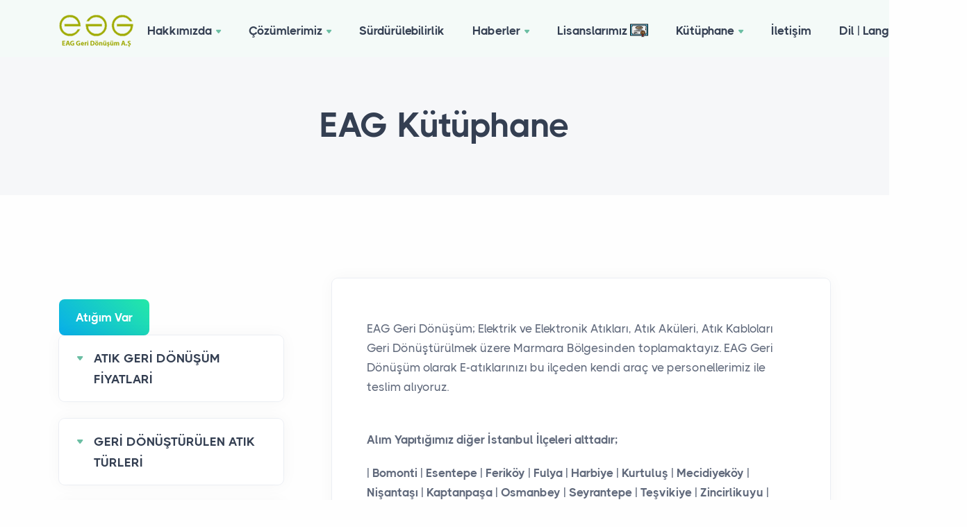

--- FILE ---
content_type: text/html; charset=UTF-8
request_url: https://www.eag.com.tr/kutuphane/ciragan-hurda
body_size: 216437
content:
<!DOCTYPE html>
<html lang="en">

<head>
  <meta charset="utf-8">
  <meta name="viewport" content="width=device-width, initial-scale=1.0">

  <meta name="keywords" content="Hurda akü fiyatları istanbul, Fınger Kart Hurdası,Yeni Nesil Anakart Hurdası,Eski Nesil Anakart Hurdası,Ab Type Kart Hurdası,A Plus Kart Hurdası,Ram Hurdası,Demirli İşlemci Hurdası,Platik İşlemci Hurdası,Seramik İşlemci Hurdası,B Type Hurdası,Hdd Hurdası,Fınger Kart Hurda Fiyatı,Yeni Nesil Anakart Hurda Fiyatı,Eski Nesil Anakart Hurda Fiyatı,Ab Type Kart Hurda Fiyatı,A Plus Kart Hurda Fiyatı,Ram Hurda Fiyatı,Demirli İşlemci Hurda Fiyatı,Platik İşlemci Hurda Fiyatı,Seramik İşlemci Hurda Fiyatı,B Type Hurda Fiyatı,Hdd Hurda Fiyatı" />

  <meta name="description" content="EAG Geri Dönüşüm 2007 yılından bu yana dünyamızın e-atık sorununa odaklanıyor. Sürdürülebilir değer yaratma misyonumuzu yerine getirmeyi hedefliyoruz: 'Toplumda Elektronik Atık Bilinci Oluşturmak'" /><meta property="og:title" content="EAG Geri Dönüşüm A.Ş. | Sürdürülebilir E-Atık Geri Dönüşüm Şirketi" /><meta property="og:description" content="EAG Geri Dönüşüm 2007 yılından bu yana dünyamızın e-atık sorununa odaklanıyor. Sürdürülebilir değer yaratma misyonumuzu yerine getirmeyi hedefliyoruz: 'Toplumda Elektronik Atık Bilinci Oluşturmak'" /><meta property="og:image" content="https://www.eag.com.tr/demo/assets/img/eag-geri-donusum-logo.png" /><meta property="og:url" content="https://www.eag.com.tr/index.html" /><meta property="og:type" content="website" /><meta property="twitter:widgets:csp" content="on" /><meta property="twitter:card" content="summary" /><meta property="twitter:title" content="EAG Geri Dönüşüm A.Ş." /><meta property="twitter:description" content="Geri dönüşümde doğru kazanımlar için uçtan uca en uygun çözümleri sunuyoruz!" /><meta property="twitter:image" content="https://www.eag.com.tr/demo/assets/img/eag-geri-donusum-logo.png" />
  <link rel="stylesheet" href="https://maxcdn.bootstrapcdn.com/font-awesome/4.5.0/css/font-awesome.min.css">
  <link rel="shortcut icon" href="../assets/img/favicon.png">
 <title>EAG Geri Dönüşüm A.Ş.</title>
  <link rel="stylesheet" href="../assets/css/plugins.css">
  <link rel="stylesheet" href="../assets/css/style.css">
  <link rel="stylesheet" href="../assets/css/colors/green.css">
  <link rel="preload" href="../assets/css/fonts/thicccboi.css" as="style" onload="this.rel='stylesheet'">
    <link rel="stylesheet" href="../assets/css/button.css">

         <!-- Global site tag (gtag.js) - Google Analytics -->
<script async src="https://www.googletagmanager.com/gtag/js?id=G-DP9SCKF76Z"></script>
<script>
  window.dataLayer = window.dataLayer || [];
  function gtag(){dataLayer.push(arguments);}
  gtag('js', new Date());

  gtag('config', 'G-DP9SCKF76Z');
</script>
<!-- Hotjar Tracking Code for https://www.eag.com.tr -->
<script>
    (function(h,o,t,j,a,r){
        h.hj=h.hj||function(){(h.hj.q=h.hj.q||[]).push(arguments)};
        h._hjSettings={hjid:2817449,hjsv:6};
        a=o.getElementsByTagName('head')[0];
        r=o.createElement('script');r.async=1;
        r.src=t+h._hjSettings.hjid+j+h._hjSettings.hjsv;
        a.appendChild(r);
    })(window,document,'https://static.hotjar.com/c/hotjar-','.js?sv=');
</script>
</head>

<body>
  <div class="content-wrapper">
    <header class="wrapper bg-soft-primary">
      <nav class="navbar navbar-expand-lg center-nav transparent navbar-light">
        <div class="container flex-lg-row flex-nowrap align-items-center">
          <div class="navbar-brand w-100">
            <a href="../turkce.html">
              <img src="../assets/img/eag-geri-donusum-logo.png" srcset="../assets/img/eag-geri-donusum-logo.png " alt="EAG Geri Dönüşüm Logo" />
            </a>
          </div>
          <div class="navbar-collapse offcanvas-nav">
            <div class="offcanvas-header d-lg-none d-xl-none">
              <a href="../turkce.html"><img src="../assets/img/eag-geri-donusum-logo.png" srcset="../assets/img/eag-geri-donusum-logo.png 2x" alt="EAG Geri Dönüşüm Logo" /></a>
              <button type="button" class="btn-close btn-close-white offcanvas-close offcanvas-nav-close" aria-label="Close"></button>
            </div>
            <ul class="navbar-nav">
           <li class="nav-item dropdown"><a class="nav-link dropdown-toggle" href="#">Hakkımızda</a>
                <ul class="dropdown-menu">
                  <li class='nav-item' ><a class="dropdown-item " href="../biz-kimiz.html">Biz Kimiz?</a>
                   
                  </li>
                  <li class='nav-item' ><a class="dropdown-item " href="../cesitlilik-ve-kapsayicilik.html">Çeşitlilik ve Kapsayıcılık</a>
                   
                  </li>
                 
                  <li class="nav-item"><a class="dropdown-item" href="../misyonumuz-ve-degerlerimiz.html">Misyonumuz ve Değerlerimiz</a></li>
                
                </ul>
              </li>

               <li class="nav-item dropdown"><a class="nav-link dropdown-toggle" href="#">Çözümlerimiz</a>
                <ul class="dropdown-menu">
                  <li class="nav-item"><a class="dropdown-item" href="../aeee-yonetmeligi-danisma-hatti.html">AEEE Yönetmeliği Ücretsiz Danışma Hattı</a></li>
                  <li class="nav-item"><a class="dropdown-item" href="../biriktirme-noktasi-olusturma.html">Biriktirme Noktası Oluşturma</a></li>
                  <li class="nav-item"><a class="dropdown-item" href="../atik-aku-geri-donusumu.html">Atık Akü Geri Dönüşümü</a></li>  <li class="nav-item"><a class="dropdown-item" href="atik-pil-toplama.html">Atık Pil Toplama</a></li>
                  <li class="nav-item"><a class="dropdown-item" href="../cevre-danismanligi.html">Çevre Danışmanlığı</a></li>
                    <li class="nav-item"><a class="dropdown-item" href="../crt-monitor-geri-donusumu.html">CRT Monitor Geri Dönüşümü</a></li>
                  <li class="nav-item"><a class="dropdown-item" href="../elektronik-atik-geri-donusumu.html">Elektronik Atık Geri Dönüşümü</a></li>
                  <li class="nav-item"><a class="dropdown-item" href="../entegre-atik-yonetimi.html">Entegre Atık Yönetimi</a></li>
                   <li class="nav-item"><a class="dropdown-item" href="../floresan-atik-geri-donusumu.html">Floresan Atık Geri Dönüşümü</a></li>
                  <li class="nav-item"><a class="dropdown-item" href="../hurda-kablo-geri-donusumu.html">Hurda Kablo Geri Dönüşümü</a></li>
                   <li class="nav-item"><a class="dropdown-item" href="../lojistik.html">Lojistik</a></li>
                  <li class="nav-item"><a class="dropdown-item" href="../metal-geri-donusumu.html">Metal Geri Dönüşümü</a></li>
                   <li class="nav-item"><a class="dropdown-item" href="../pcb-geri-donusumu.html">PCB Geri Dönüşümü</a></li>
                    <li class="nav-item"><a class="dropdown-item" href="../veri-imhasi.html">Veri İmhası</a></li>
                     <li class="nav-item"><a class="dropdown-item" href="../yerinde-atik-tespiti.html">Yerinde Atık Tespiti</a></li>
                </ul>
              </li>


                <li class="nav-item"><a class='nav-link' href="../surdurulebilirlik.html">Sürdürülebilirlik</a></li>

              <li class="nav-item dropdown"><a class="nav-link dropdown-toggle" href="#">Haberler</a>
                <ul class="dropdown-menu">
                  <li class="nav-item"><a class="dropdown-item" href="../eag-haberleri.html">EAG Haberleri</a></li>
                  <li class="nav-item"><a class="dropdown-item" href="../news.html">E-Atık Global Haberler</a></li>
                 
                </ul>
              </li>
             
             
             
            
              
              <li class="nav-item"><a class="nav-link" href="../lisanslarimiz.html">Lisanslarımız <img src='../assets/img/sertifika-ikon-eag.png' style='width:26px ;height: 100%; margin-top:-5px;' alt='EAG Geri Dönüşüm Lisansları'></a>
              </li>

              <li class="nav-item dropdown"><a class="nav-link dropdown-toggle" href="#">Kütüphane</a>
                <ul class="dropdown-menu">
                  <li class="nav-item"><a class="dropdown-item" href="../sss.html">SSS/ Sıkça Sorulan Sorular</a></li>
                  <li class="nav-item"><a class="dropdown-item" href="kutuphane/eag-kutuphane.html">EAG Kütüphane</a></li>
                 
                </ul>
              </li>
              
              <li class="nav-item"><a class="nav-link " href="../iletisim.html">İletişim</a>
               
                <!--/.dropdown-menu -->
              </li>
             
                <li class="nav-item dropdown"><a class="nav-link dropdown-toggle" href="#">Dil | Language</a>
                <ul class="dropdown-menu">
                   <li class="nav-item"><a class="dropdown-item" href="eag-kutuphane.html">EAG Kütüphane (Türkçe)</a></li>
                  <li class="nav-item"><a class="dropdown-item" href="../en/eag-library.html">EAG Library (English)</a></li>
                 
                </ul>
              </li>
                </ul>
                <!--/.dropdown-menu -->
              </li>
            </ul>
            <!-- /.navbar-nav -->
          </div>
          <!-- /.navbar-collapse -->
          <div class="navbar-other w-100 d-flex ms-auto">
            <ul class="navbar-nav flex-row align-items-center ms-auto" data-sm-skip="true">
              <li class="nav-item dropdown language-select text-uppercase">
                
              </li>
              <li class="nav-item"><a class="nav-link" data-toggle="offcanvas-info"><i class="uil uil-info-circle"></i></a></li>
              <li class="nav-item d-lg-none">
                <div class="navbar-hamburger"><button class="hamburger animate plain" data-toggle="offcanvas-nav"><span></span></button></div>
              </li>
            </ul>
            <!-- /.navbar-nav -->
          </div>
          <!-- /.navbar-other -->
          <div class="offcanvas-info text-inverse">
            <button type="button" class="btn-close btn-close-white offcanvas-close offcanvas-info-close" aria-label="Close"></button>
            <a href="../turkce.html"><img src="../assets/img/eag-logo-beyaz-yeni-mini.png" style='' srcset="../assets/img/eag-logo-beyaz-yeni-mini.png " alt="EAG Geri Dönüşüm Logo" /></a>
            <div class="mt-4 widget">
              <p>Geri dönüşümde doğru kazanımlar için uçtan uca en uygun çözümleri sunuyoruz!</p>
            </div>
            <!-- /.widget -->
            <div class="widget">
              <h4 class="widget-title text-white mb-3">İletişim Bilgilerimiz</h4>
             <address> <a target='_blank' href='../https://goo.gl/maps/SakzgpZC3JSSg1ch8'> Esentepe Mah. Küçük San. Sit.
2951 Sokak 9.Blok No:28/1<br />
Sultangazi İstanbul - TÜRKİYE </a> </address>
              <a href="mailto:e-atik@eag.com.tr">e-atik@eag.com.tr</a><br /> <a href='tel:02126060324'>+90 (212) 606 03 24
            </div>
            <!-- /.widget -->
            <div class="widget">
              <h4 class="widget-title text-white mb-3">Daha Fazlası</h4>
              <ul class="list-unstyled ">
              <li><a href="../biz-kimiz.html">Hakkımızda</a></li>
              <li><a href="../servislerimiz-ve-cozumlerimiz.html">Servislerimiz ve Çözümlerimiz</a></li>
              <li><a href="eag-kutuphane.html">Kütüphane</a></li>
              <li><a href="../referanslarimiz.html">Referanslarımız</a></li>
              <li><a href="../kvkk.html">KVKK</a></li>
              <li><a href="../lisanslarimiz.html">Lisanslarımız</a></li>
            </ul>
            </div>
            <!-- /.widget -->
            <div class="widget">
              <h4 class="widget-title text-white mb-3">Sosyal Medyalarımız</h4>
              <nav class="nav social social-white">
               <a href="https://twitter.com/eagdonusum" target='_blank'><i class="uil uil-twitter"></i></a>
              <a href="https://www.facebook.com/eaggeridonusum" target='_blank'><i class="uil uil-facebook-f"></i></a>
              <a href="https://www.linkedin.com/company/1024763/" target='_blank'><i class="uil uil-linkedin"></i></a>
              <a href="https://www.instagram.com/eaggeridonusum/" target='_blank'><i class="uil uil-instagram"></i></a>
              <a href="https://www.youtube.com/channel/UCs905BJV4mZqA4kjuowMPEQ" target='_blank'><i class="uil uil-youtube"></i></a>
              </nav>
              <!-- /.social -->
            </div>
            <!-- /.widget -->
          </div>
          <!-- /.offcanvas-info -->
        </div>
        <!-- /.container -->
      </nav>
      <!-- /.navbar -->
    </header>
    <!-- /header -->
    <section class="wrapper bg-gray">
      <div class="container pt-10 pb-12 pt-md-14 pb-md-16 text-center">
        <div class="row">
          <div class="col-md-7 col-lg-6 col-xl-5 mx-auto">
            <h1 class="display-1 mb-3" style='margin-top: -20px;'>EAG Kütüphane</h1>
            <br><br>
            
          </div>
          <!-- /column -->
        </div>
        <!-- /.row -->
      </div>
      <!-- /.container -->
    </section>
    <!-- /section -->
    <section class="wrapper bg-light ">
      <div class="container inner py-8">
        <div class="row gx-lg-8 gx-xl-12 gy-4 gy-lg-0">
          <div class="col-lg-8 align-self-center">
            
            <!--/.filter -->
          </div>
          <!--/column -->
         
          <!-- /column .sidebar -->
        </div>
        <!--/.row -->
      </div>
      <!-- /.container -->
    </section>
    <!-- /section -->
    <section class="wrapper bg-light" style='margin-top: -199px;'>
      <div class="container py-14 py-md-16">
        <div class="row gx-lg-8 gx-xl-12">
          <div class="col-lg-8 order-lg-2">
            <div class="blog classic-view">
              <article class="post">
                <div class="card">
                  <figure class="card-img-top overlay overlay1 hover-scale">
                    <figcaption>
                      <h5 class="from-top mb-0"></h5>
                    </figcaption>
                  </figure>
                  <div class="card-body">
                    <div class="post-header">
                      <div class="post-category ">
                       <!-- <a href="#" class="hover" rel="category">Teamwork</a> -->
                      </div>
                      <!-- /.post-category -->
                              <h2 class="post-title mt-1 mb-0"><a class="link-dark" ></a></h2>
                    </div>
                    <!-- /.post-header -->
                    <div class="post-content">
                      <p>EAG Geri Dönüşüm; Elektrik ve Elektronik Atıkları, Atık Aküleri, Atık Kabloları Geri Dönüştürülmek üzere Marmara Bölgesinden toplamaktayız. EAG Geri Dönüşüm olarak E-atıklarınızı bu ilçeden kendi araç ve personellerimiz ile teslim alıyoruz.</p>
                     <br>
                      <p><b>Alım Yapıtığımız diğer İstanbul İlçeleri alttadır;</b></p>
                      <p><b>| Bomonti | Esentepe | Feriköy | Fulya | Harbiye | Kurtuluş | Mecidiyeköy | Nişantaşı | Kaptanpaşa | Osmanbey | Seyrantepe | Teşvikiye | Zincirlikuyu | Maslak | Levent | Etiler | Bebek | Zekeriyaköy | Yeniköy | Tarabya | Maden | Kilyos | Emirgan | Balat | Erenköy | Haydarpaşa | Hasanpaşa | Acıbadem | Bostancı | Göztepe | Kozyatağı | Kalamış | Koşuyolu | Moda | Sahrayıcedid | Suadiye | Ziverbey | Söğütlüçeşme | Kalamış | Kızıltoprak | Fikirtepe | Ataköy | Cevizlik | İncirli | Kartaltepe | Basınköy | Yeşilköy | Yeşilyurt | Yayla | Yenimahalle | Zuhuratbaba | Balmumcu | Arnavutköy | Akatlar | Abbasağa | Dikilitaş | Dolmabahçe | Gayrettepe | Maçka | Ortaköy | Mecidiye | Ulus | Yıldız | Çırağan | Kuruçeşme | Hasköy | Elmadağ | Kulaksız | Dudullu | Esenşehir | Ümraniye | Gültepe | Nurtepe | Talatpaşa | Çeliktepe | Adalar | Arnavutköy | Ataşehir | Baltalimanı | Avcılar | Bağcılar | Bahçelievler | Bakırköy | Başakşehir | Bayrampaşa | Beşiktaş | Beykoz | Merter | Yenibosna | Camlıkahve | Kocasinan | Çobançeşme | Beşyüzevler | Barbaros | Küçükköy | Cebeci | Habibler | Halkalı | İkitelli | Sefaköy | İstoç | Yakacık | Rami | Kemerburgaz | Çiftalan | Alibeyköy | Topkapı | Tozkoparan || Güneşli | sanayi | Mahmutbey | Altunizade | Beylerbeyi | Bulgurlu | Harem | Çamlıca | Çengelköy | Kandilli | İcadiye | Sultantepe | Küçükyalı | İdealtepe | Kurtköy | Kaynarca | Esenyalı | Güzelyalı | Paşabahçe | Polonezköy | Kanlıca | Çubuklu | Samandıra | Sarıgazi | Yenidoğan | Terazidere | Beylikdüzü | Beyoğlu | Büyükçekmece | İstinye | Sultanahmet | Cağaloğlu | Cihangir | Dolapdere | Okmeydanı | Sütlüce | Kasımpaşa | Çatalca | Çekmeköy | Eminönü | Esenler | Esenyurt | Eyüp | Haznedar | Fatih | Gaziosmanpaşa | Güngören | Galata | Kadıköy | Karaköy | Kabataş | Kağıthane | Kartal | Küçükçekmece | Maltepe | Pendik | Sancaktepe | Sarıyer | Silivri | Sultanbeyli | Sultangazi | Şile | Şişli | Şişhane | Tuzla | Taksim | Galatasaray | Fenerbahçe | Ümraniye | Üsküdar | Zeytinburnu | Ağva | Akfırat | Alemdağ | Bahçeköy | Bahçeşehir | Paşabahçe | Binkılıç | Boğazköy | Bolluca | Büyükçavuşlu | Celaliye | Çanta | Çavuşbaşı | Çiftlikköy | Değirmen | Durusu | Göktürk | Gümüşyaka | Gürpınar | Hadımköy | Haraççı | Karacaköy | Kavaklı | Kıraç | Kumburgaz | Mimarsinan | Muratbey | Orhanlı | Yenisahra | Kayışdağı |</b></p>
                      <br>
                       <p>İSTANBUL'da iseniz Hurdalarınızı bizden fiyat almadan satmayınız.
Elektronik Hurdalarınız için çağrı merkezimize ulaşabilirsiniz.</p><br>
                      <p>İrtibat : <a href='tel:902126060324'>0 212 606 03 24</a></p>
                      <p>Email : <a href='mailto:eatik@eag.com.tr' target='_blank'> e-atik@eag.com.tr </a></p>
                   
                    </div>
                    <!-- /.post-content -->
                  </div>
                  <!--/.card-body -->
                  
                </div>
                <!-- /.card -->
              </article>
              <!-- /.post -->
              
             
            </div>
      
          </div>
          <!-- /column -->
          <aside class="col-lg-4 sidebar mt-8 mt-lg-6">
           
           




        <div id="accordion-1" class="accordion-wrapper">
          <div class='kutuphane-2'>
   <span><a class="btn btn-gradient gradient-6 style="margin-left:37px;" rounded-pill me-2 hidden-mobile" href="../kurumsal-atigim-var.php">Atığım Var</a></span> <br> <div class="card">
            <div class="card-header" id="accordion-heading-1-1">

              <button class="collapsed" data-bs-toggle="collapse" data-bs-target="#accordion-collapse-1-1" aria-expanded="false" aria-controls="accordion-collapse-1-1">ATIK GERİ DÖNÜŞÜM FİYATLARİ</button>
            </div>
            <!-- /.card-header -->
            <div id="accordion-collapse-1-1" class="collapse" aria-labelledby="accordion-heading-1-1" data-bs-target="#accordion-1">
              <div class="card-body">
                <h4 class="widget-title mb-3"> </h4>
              <ul class="unordered-list bullet-primary text-reset">
          
                    <li>                   <a href="hurda-aku-fiyatlari-istanbul.php">HURDA AKÜ FİYATLARI İSTANBUL</a></li>
                                         <li>
                    
                                          <a href="atik-toner-geri-donusum-fiyati-2022.php">ATIK TONER GERİ DÖNÜŞÜM FİYATI 2022</i></a>
                                        </li>                
                                                                     
                    <li>
                    
                                          <a href="e-atik-geri-donusum-fiyatlari-2022.php">E ATIK GERİ DÖNÜŞÜM FİYATLARI 2022</font></i></a>
                                        </li>                
                                                                     
                                  
                                                                     
                    <li>
                    
                                          <a href="hurda-aku-geri-donusum.php">HURDA AKÜ GERİ DÖNÜŞÜM</font></i></a>
                                        </li>                
                                                                     
                    <li>
                    
                                          <a href="hurda-metal-geri-donusum-fiyatlari-2022.php">HURDA METAL GERİ DÖNÜŞÜM FİYATLARI 2022</font></i></a>
                                        </li>                
                                                                     
                    <li>
                    
                                          <a href="elektronik-hurda-2022-fiyatlari.php">ELEKTRONİK HURDA 2022 FİYATLARI</font></i></a>
                                        </li>                
                                                                     
                                   
                                                                     
                    <li>
                    
                                          <a href="finger-kart-hurda-fiyati.php">FİNGER KART HURDA FİYATI</font></i></a>
                                        </li>                
                                                                     
                    <li>
                    
                                          <a href="yeni-nesil-anakart-hurda-fiyati.php">YENİ NESİL ANAKART HURDA FİYATI</font></i></a>
                                        </li>                
                                                                     
                    <li>
                    
                                          <a href="eski-nesil-anakart-hurda-fiyati.php">ESKİ NESİL ANAKART HURDA FİYATI</font></i></a>
                                        </li>                
                                                                     
                    <li>
                    
                                          <a href="ab-type-kart-hurda-fiyati.php">AB TYPE KART HURDA FİYATI</font></i></a>
                                        </li>                
                                                                     
                    <li>
                    
                                          <a href="a-plus-kart-hurda-fiyati.php">A PLUS KART HURDA FİYATI</font></i></a>
                                        </li>                
                                                                     
                    <li>
                    
                                          <a href="ram-hurda-fiyati.php">RAM HURDA FİYATI</font></i></a>
                                        </li>                
                                                                     
                    <li>
                    
                                          <a href="demirli-islemci-hurda-fiyati.php">DEMİRLİ İŞLEMCİ HURDA FİYATI</font></i></a>
                                        </li>                
                                                                     
                    <li>
                    
                                          <a href="plastik-islemci-hurda-fiyati.php">PLASTİK İŞLEMCI HURDA FİYATI</font></i></a>
                                        </li>                
                                                                     
                    <li>
                    
                                          <a href="seramik-islemci-hurda-fiyati.php">SERAMIK İŞLEMCI HURDA FİYATI</font></i></a>
                                        </li>                
                                                                     
                    <li>
                    
                                          <a href="b-type-hurda-fiyati.php">B TYPE HURDA FİYATI</font></i></a>
                                        </li>                
                                                                     
                    <li>
                    
                                          <a href="entegre-hurda-fiyati.php">ENTEGRE HURDA FİYATI</font></i></a>
                                        </li>                
                                                                     
                    <li>
                    
                                          <a href="direnc-hurda-fiyati.php">DİRENÇ HURDA FİYATI</font></i></a>
                                        </li>                
                                                                     
                    <li>
                    
                                          <a href="kondansator-hurda-fiyati.php">KONDANSATÖR HURDA FİYATI</font></i></a>
                                        </li>                
                                                                     
                    <li>
                    
                                          <a href="hdd-hurda-fiyati.php">HDD HURDA FİYATI</font></i></a>
                                        </li>                
                                                                     
                    <li>
                    
                                          <a href="komponent-hurda-fiyati.php">KOMPONENT HURDA FİYATI</font></i></a>
                                        </li>                
                                                                     
                    <li>
                    
                                          <a href="component-hurda-fiyati.php">COMPONENT HURDA FİYATI</font></i></a>
                                        </li>                
                                                                     
                    <li>
                    
                                          <a href="cep-telefon-hurda-fiyati.php">CEP TELEFON HURDA FİYATI</font></i></a>
                                        </li>                
                                                                     
                    <li>
                    
                                          <a href="sari-hurda-fiyati.php">SARI HURDA FİYATI</font></i></a>
                                        </li>                
                                                                     
                    <li>
                    
                                          <a href="aluminyum-sert-hurda-fiyati.php">ALÜMİNYUM SERT HURDA FİYATI</font></i></a>
                                        </li>                
                                                                     
                    <li>
                    
                                          <a href="aluminyum-yumusak-hurda-fiyati.php">ALÜMINYUM YUMUŞAK HURDA FİYATI,</font></i></a>
                                        </li>                
                                                                     
                    <li>
                    
                                          <a href="kirk-ambar-bakir-hurda-fiyati.php">KIRK AMBAR BAKIR HURDA FİYATI,</font></i></a>
                                        </li>                
                                                                     
                    <li>
                    
                                          <a href="soyma-bakir-hurda-fiyati.php">SOYMA BAKIR HURDA FİYATI,</font></i></a>
                                        </li>                
                                                                     
                    <li>
                    
                                          <a href="kablo-hurdasi.php">KABLO HURDASI</font></i></a>
                                        </li>                
                                                                     
                    <li>
                    
                                          <a href="hurda-kablo-geri-donusumu.php">HURDA KABLO GERİ DÖNÜŞÜMÜ</font></i></a>
                                        </li>                
                                                                     
                    
                                                                     
                    <li>
                    
                                          <a href="kalin-kablo-hurda-fiyati-.php">KALIN KABLO HURDA FİYATI </font></i></a>
                                        </li>                
                                                                     
                    <li>
                    
                                          <a href="paslanmaz-304-hurda-fiyati.php">PASLANMAZ 304 HURDA FİYATI</font></i></a>
                                        </li>                
                                                                     
                    <li>
                    
                                          <a href="paslanmaz-316-hurda-fiyati.php">PASLANMAZ 316 HURDA FİYATI</font></i></a>
                                        </li>                
                                                                     
                    <li>
                    
                                          <a href="cinko-hurda-fiyati.php">ÇİNKO HURDA FİYATI,</font></i></a>
                                        </li>                
                                                                     
                    <li>
                    
                                          <a href="kursun-hurda-fiyati.php">KURŞUN HURDA FİYATI</font></i></a>
                                        </li>       
                                               <li>
                    
                                          <a href="lehim-curuf-hurda-fiyati.php">LEHİM CURUF HURDA FİYATI</font></i></a>
                                        </li>           
                                                                     
                    <li>
                    
                                          <a href="elektrik-motor-hurdasi-fiyati.php">ELEKTRİK MOTOR HURDASI FİYATI</font></i></a>
                                        </li>                
                                                                     
                    <li>
                    
                                          <a href="bilgisayar-anakart-hurdasi-fiyati-p1-p2-p3.php">BİLGİSAYAR ANAKART HURDASI FİYATI P1 P2 P3</font></i></a>
                                        </li>                
                                                                     
                    <li>
                    
                                          <a href="bilgisayar-anakart-hurdasi-yeni-nesil-p4.php">BİLGİSAYAR ANAKART HURDASI YENİ NESİL P4</font></i></a>
                                        </li>      
                                            <li>
                    
                                          <a href="bilgisayar-kasa-hurdasi-fiyati.php">BİLGİSAYAR KASA HURDASI FİYATI</font></i></a>
                                        </li>           
                                                                     
                                  
                                                                     
                    <li>
                    
                                          <a href="dolu-back-panel-hurdasi-fiyati.php">DOLU BACK PANEL HURDASI FİYATI</font></i></a>
                                        </li>                
                                                                     
                    <li>
                    
                                          <a href="adaptor-hurdasi-fiyati.php">ADAPTÖR HURDASI FIYATI</font></i></a>
                                        </li>                
                                                                     
                          
                                                                     
                    <li>
                    
                                          <a href="cep-telefonu-hurda-fiyati.php">CEP TELEFONU HURDA FİYATI</font></i></a>
                                        </li>                
                                                                     
                    <li>
                    
                                          <a href="cep-telefonu-li-on-pil-hurdasi-fiyati.php">CEP TELEFONU LI-ON PİL HURDASI FİYATI</font></i></a>
                                        </li>                
                                                                     
                    <li>
                    
                                          <a href="elektronik-kart-hurdasi-trafolu-fiyati.php">ELEKTRONIK KART HURDASI TRAFOLU FİYATI</font></i></a>
                                        </li>                
                                                                     
                    <li>
                    
                                          <a href="eprom-entegre-hurdasi-fiyati.php">EPROM ENTEGRE HURDASI FİYATI</font></i></a>
                                        </li>                
                                                                     
                    <li>
                    
                                          <a href="extra-elektronik-kart-hurdasi-fiyati.php">EXTRA ELEKTRONİK KART HURDASI FİYATI</font></i></a>
                                        </li>                
                                                                     
                    <li>
                    
                                          <a href="fotokopi-makinasi-hurdasi-fiyati.php">FOTOKOPİ MAKİNASI HURDASI FİYATI</font></i></a>
                                        </li>                
                                                                     
                    <li>
                    
                                          <a href="hdd-elektronik-kart-hurdasi-fiyati.php">HDD ELEKTRONİK KART HURDASI FİYATI</font></i></a>
                                        </li>                
                                                                     
                    <li>
                    
                                          <a href="hdd-hurdasi-fiyati.php">HDD HURDASI FİYATI</font></i></a>
                                        </li>                
                                                                     
                    <li>
                    
                                          <a href="hurda-kumanda-yazici-fiyati.php">HURDA KUMANDA YAZICI FİYATI</font></i></a>
                                        </li>                
                                                                     
                    <li>
                    
                                          <a href="ide-kablosu-hurdasi.php">IDE KABLOSU HURDASI</font></i></a>
                                        </li>                
                                                                     
                    <li>
                    
                                          <a href="kirk-ambar-kablo-hurdasi.php">KIRK AMBAR KABLO HURDASI</font></i></a>
                                        </li>                
                                                                     
                    <li>
                    
                                          <a href="kirk-ambar-elektronik-kart-hurda-fiyati.php">KIRK AMBAR ELEKTRONİK KART HURDA FİYATI</font></i></a>
                                        </li>                
                                                                     
                    <li>
                    
                                          <a href="monitor-crt-hurdasi-fiyati.php">MONİTÖR CRT HURDASI FİYATI</font></i></a>
                                        </li>                
                                                                     
                    <li>
                    
                                          <a href="monitor-lcd-hurdasi-fiyati.php">MONİTÖR LCD HURDASI FİYATI</font></i></a>
                                        </li>                
                                                                     
                    <li>
                    
                                          <a href="notebook-li-on-pil-hurda-fiyati.php">NOTEBOOK LI-ON PİL HURDA FIİATI</font></i></a>
                                        </li>                
                                                   
                </ul>
              </ul>
              </div>
              <!-- /.card-body -->
            </div>
            <!-- /.collapse -->
          </div>
          <!-- /.card -->
          <div class="card" >
            <div class="card-header" id="accordion-heading-1-2">
              <button class="collapsed" data-bs-toggle="collapse" data-bs-target="#accordion-collapse-1-2" aria-expanded="false" aria-controls="accordion-collapse-1-2">  GERİ DÖNÜŞTÜRÜLEN ATIK TÜRLERİ </button>
            </div>
            <!-- /.card-header -->
            <div id="accordion-collapse-1-2" class="collapse" aria-labelledby="accordion-heading-1-2" data-bs-target="#accordion-1">
              <div class="card-body">
                         <h4 class="widget-title mb-3"> </h4>
              <ul class="unordered-list bullet-primary text-reset">                        
                    <li>
                    
                                          <a href="aku-alinir.php">AKÜ ALINIR</font></i></a>
                                        </li>                
                                                                     
                    <li>
                    
                                          <a href="aku-geri-donusum-tesisi.php">AKÜ GERİ DÖNÜŞÜM TESİSİ</font></i></a>
                                        </li>                
                                                                     
                    <li>
                    
                                          <a href="aku-geri-donusum-tesisleri.php">AKÜ GERİ DÖNÜŞÜM TESİSLERİ</font></i></a>
                                        </li>                
                                                                     
                    <li>
                    
                                          <a href="bilgisayar-ve-elektronik-hurda-alimi.php">BİLGİSAYAR VE ELEKTRONİK HURDA ALIMI</font></i></a>
                                        </li>                
                                                                     
                    <li>
                    
                                          <a href="elektronik-hurda.php">ELEKTRONİK HURDA</font></i></a>
                                        </li>                
                                                                     
                    <li>
                    
                                          <a href="hurda-akumulator-geri-donusumu.php">HURDA AKÜMÜLATÖR GERİ DÖNÜŞÜMÜ</font></i></a>
                                        </li>                
                                                                     
                    <li>
                    
                                          <a href="hurda-kombi.php">HURDA KOMBİ</font></i></a>
                                        </li>                
                                                                     
                    <li>
                    
                                          <a href="jenerator-hurdasi.php">JENERATÖR HURDASI</font></i></a>
                                        </li>                
                                                                     
                    <li>
                    
                                          <a href="kredi-kart-hurdasi.php">KREDİ KART HURDASI</font></i></a>
                                        </li>                
                                                                     
                    <li>
                    
                                          <a href="rontgen-film-hurdasi-rontgen-filmi-ve-matbaa-filmlerin-geri-kazanimi.php">RÖNTGEN FİLM HURDASI, RÖNTGEN FİLMİ VE MATBAA FİLMLERİN GERİ KAZANIMI</font></i></a>
                                        </li>                
                                                                     
                    <li>
                    
                                          <a href="zehirli-atiklar.php">ZEHİRLİ ATIKLAR</font></i></a>
                                        </li>                
                                                                     
                    <li>
                    
                                          <a href="elektronik-atik.php">ELEKTRONİK ATIK</font></i></a>
                                        </li>                
                                                                     
                    <li>
                    
                                          <a href="elektronik-atik-geri-donusumu.php">ELEKTRONİK ATIK GERİ DÖNÜŞÜMÜ</font></i></a>
                                        </li>                
                                                                     
                    <li>
                    
                                          <a href="elektronik-hurdalar.php">ELEKTRONİK HURDALAR</font></i></a>
                                        </li>                
                                                                     
                    <li>
                    
                                          <a href="hurda-aku-geri-donusum-tesisleri.php">HURDA AKÜ GERİ DÖNÜŞÜM TESİSLERİ</font></i></a>
                                        </li>                
                                                                     
                    <li>
                    
                                          <a href="hurda-aku-pil.php">HURDA-AKU-PİL</font></i></a>
                                        </li>                
                                                                     
                    <li>
                    
                                          <a href="elektronik-hurdalar.php">ELEKTRONİK HURDALAR</font></i></a>
                                        </li>                
                                                                     
                    <li>
                    
                                          <a href="finger-kart-hurdasi.php">FINGER KART HURDASI</font></i></a>
                                        </li>                
                                                                     
                    <li>
                    
                                          <a href="hurda-aku-geri-donusum-deposu.php">HURDA AKÜ GERİ DÖNÜŞÜM DEPOSU</font></i></a>
                                        </li>                
                                                                     
                    <li>
                    
                                          <a href="hurda-elektronikler.php">HURDA ELEKTRONİKLER </font></i></a>
                                        </li>                
                                                                     
                    <li>
                    
                                          <a href="atik-aku-geri-donusum-deposu.php">ATIK AKÜ GERİ DÖNÜŞÜM DEPOSU</font></i></a>
                                        </li>                
                                                                     
                    <li>
                    
                                          <a href="e-atik-geri-donusumu.php">E-ATIK GERİ DÖNÜŞÜMÜ</font></i></a>
                                        </li>                
                                                                     
                    <li>
                    
                                          <a href="elektronik-cop.php">ELEKTRONİK ÇÖP</font></i></a>
                                        </li>                
                                                                     
                    <li>
                    
                                          <a href="elektronik-hurda-alimi.php">ELEKTRONİK HURDA ALIMI</font></i></a>
                                        </li>                
                                                                     
                    <li>
                    
                                          <a href="hurda-elektronik-cihazlar.php">HURDA ELEKTRONİK CİHAZLAR</font></i></a>
                                        </li>                
                                                                     
                              
                                                                     
                    <li>
                    
                                          <a href="elektronik-copler.php">ELEKTRONİK ÇÖPLER</font></i></a>
                                        </li>                
                                                                     
                    <li>
                    
                                          <a href="elektronik-hurdacilari.php">ELEKTRONİK HURDACILARI</font></i></a>
                                        </li>                
                                                                     
                       
                                                                     
                    <li>
                    
                                          <a href="trafo-hurdasi.php">TRAFO HURDASI</font></i></a>
                                        </li>                
                                                                     
                              
                                                                     
                    <li>
                    
                                          <a href="aluminyum-kompozit-hurdasi.php">ALUMİNYUM KOMPOZİT HURDASI</font></i></a>
                                        </li>                
                                                                     
                    <li>
                    
                                          <a href="elektronik-atik-geri-donusturme.php">ELEKTRONİK ATIK GERİ DÖNÜŞTÜRME</font></i></a>
                                        </li>                
                          
                                                                     
                    <li>
                    
                                          <a href="hurda-anakart.php">HURDA ANAKART</font></i></a>
                                        </li>                
                                                                     
                    <li>
                    
                                          <a href="a-plus-kart-hurdasi.php">A PLUS KART HURDASI</font></i></a>
                                        </li>                
                                                                     
                    <li>
                    
                                          <a href="bilgisayar-coplugu.php">BİLGİSAYAR ÇÖPLÜĞÜ</font></i></a>
                                        </li>                
                                                                     
                              
                                                                     
                    <li>
                    
                                          <a href="hurda-anakart-alinir.php">HURDA ANAKART ALINIR</font></i></a>
                                        </li>                
                                                                     
                    <li>
                    
                                          <a href="hurda-uydu-alici.php">HURDA UYDU ALICI </font></i></a>
                                        </li>                
                                                                     
                    <li>
                    
                                          <a href="e-hurda.php">E-HURDA</font></i></a>
                                        </li>                
                                                                     
                    <li>
                    
                                          <a href="hurda-router.php">HURDA ROUTER</font></i></a>
                                        </li>                
                                                                     
                    <li>
                    
                                          <a href="ram-hurdasi.php">RAM HURDASI</font></i></a>
                                        </li>                
                                                                     
                    <li>
                    
                                          <a href="demirli-islemci-hurdasi.php">DEMIRLI İŞLEMCİ HURDASI</font></i></a>
                                        </li>                
                                                                     
                 
                    
                                          <a href="b-type-hurdasi.php">B TYPE HURDASI</font></i></a>
                                        </li>                
                                                                     
                    <li>
                    
                                          <a href="hdd-hurdasi.php">HDD HURDASI</font></i></a>
                                        </li>                
                                                                     
                                 
                                                                     
                                       
                    <li>
                    
                                          <a href="hurda-bilgisayar.php">HURDA BİLGİSAYAR</font></i></a>
                                        </li>                
                                                                     
                    <li>
                    
                                          <a href="pc-hurdasi.php">PC HURDASI</font></i></a>
                                        </li>                
                                                                     
                    <li>
                    
                                          <a href="pc-kasa-hurdasi.php"> KASA PC HURDASI</font></i></a>
                                        </li>                
                                                                     
                    <li>
                    
                                          <a href="anakart-hurdasi.php">ANAKART HURDASI</font></i></a>
                                        </li>                
                                                                     
                    <li>
                    
                                          <a href="santral-hurdasi.php">SANTRAL HURDASI</font></i></a>
                                        </li>                
                                                                     
                    <li>
                    
                                          <a href="modem-hurdasi.php">MODEM HURDASI</font></i></a>
                                        </li>                
                                                                     
                    <li>
                    
                                          <a href="bilisim-hurdasi.php">BİLİŞİM HURDASI</font></i></a>
                                        </li>                
                                                                     
                    <li>
                    
                                          <a href="it-hurdasi.php">IT HURDASI</font></i></a>
                                        </li>                
                                                                     
                    <li>
                    
                                          <a href="cep-telefonu-hurdasi.php">CEP TELEFONU HURDASI</font></i></a>
                                        </li>                
                                                                     
                                  
                                                                     
                    <li>
                    
                                          <a href="cep-kart-hurdasi.php">CEP KART HURDASI</font></i></a>
                                        </li>                
                                                                     
                    <li>
                    
                                          <a href="hurda-klima.php">HURDA KLİMA</font></i></a>
                                        </li>                
                                                                     
                    <li>
                    
                                          <a href="gsm-hurdasi.php">GSM HURDASI</font></i></a>
                                        </li>                
                                                                     
                    <li>
                    
                                          <a href="klima-hurdasi.php">KLIMA HURDASI</font></i></a>
                                        </li>                
                                                                     
                    <li>
                    
                                          <a href="hassas-klima-hurdasi.php">HASSAS KLİMA HURDASI</font></i></a>
                                        </li>                
                                                                     
                    <li>
                    
                                          <a href="simkart-hurdasi.php">SIMKART HURDASI</font></i></a>
                                        </li>                
                                                                     
                    <li>
                    
                                          <a href="emerson-hassas-klima-hurdasi.php">EMERSON HASSAS KLİMA HURDASI</font></i></a>
                                        </li>                
                                                                     
                    <li>
                    
                                          <a href="makina-hurdasi.php">MAKİNA HURDASI</font></i></a>
                                        </li>                
                                                                     
                    <li>
                    
                                          <a href="hiross-hassas-klima-hurdasi.php">HIROSS HASSAS KLİMA HURDASI</font></i></a>
                                        </li>                
                                                                     
                    <li>
                    
                                          <a href="monitor-hurdasi.php">MONİTÖR HURDASI</font></i></a>
                                        </li>                
                                                                     
                    <li>
                    
                                          <a href="lcd-hurdasi.php">LCD HURDASI</font></i></a>
                                        </li>                
                                                                     
                    <li>
                    
                                          <a href="tft-hurdasi.php">TFT HURDASI</font></i></a>
                                        </li>                
                                                                     
                    <li>
                    
                                          <a href="panel-hurdasi.php">PANEL HURDASI</font></i></a>
                                        </li>                
                                                                     
                    <li>
                    
                                          <a href="adaptor-hurdasi.php">ADAPTÖR HURDASI</font></i></a>
                                        </li>                
                                                                     
                    <li>
                    
                                          <a href="pc-kart-hurdasi.php">PC KART HURDASI</font></i></a>
                                        </li>                
                                                                     
                    <li>
                    
                                          <a href="islemci-hurdasi.php">İŞLEMCİ HURDASI</font></i></a>
                                        </li>                
                                                                     
                    <li>
                    
                                          <a href="elektronik-kart-hurdasi.php">ELEKTRONİK KART HURDASI</font></i></a>
                                        </li>                
                                                                     
                    <li>
                    
                                          <a href="hurda-islemci.php">HURDA İŞLEMCİ</font></i></a>
                                        </li>                
                                                                     
                    <li>
                    
                                          <a href="atik-kablo.php">ATIK KABLO</font></i></a>
                                        </li>                
                                                                     
                    <li>
                    
                                          <a href="ide-kablo-hurdasi.php">İDE KABLO HURDASI</font></i></a>
                                        </li>                
                                                                     
                    <li>
                    
                                          <a href="pil-hurdasi.php">PİL HURDASI</font></i></a>
                                        </li>                
                                                                     
                    <li>
                    
                                          <a href="batarya-hurdasi.php">BATARYA HURDASI</font></i></a>
                                        </li>                
                                                                     
                    <li>
                    
                                          <a href="nimh-pil-hurdasi-nikel-metal-hidrit-pilleri-nimh.php">NİMH PİL HURDASI (NİKEL METAL HİDRİT PİLLERİ (NİMH))</font></i></a>
                                        </li>                
                                                                     
                    <li>
                    
                                          <a href="nicd-pil-hurdasi-nikel-kadmiyum-pilleri-nicd.php">NİCD PİL HURDASI - NİKEL KADMİYUM PİLLERİ (NİCD)</font></i></a>
                                        </li>                
                                                                     
                    <li>
                    
                                          <a href="terazi-hurdasi.php">TERAZİ HURDASI</font></i></a>
                                        </li>                
                                                                     
                    <li>
                    
                                          <a href="znc-pil-hurdasi-cinko-karbon-pilleri-znc.php">ZNC PİL HURDASI ÇİNKO KARBON PİLLERİ (ZNC)</font></i></a>
                                        </li>                
                                                                     
                    <li>
                    
                                          <a href="dvdrom-hurdasi.php">DVDROM HURDASI</font></i></a>
                                        </li>                
                                                                     
                    <li>
                    
                                          <a href="li-iyon-pil-hurdasi-li-ion.php">Lİ-IYON PIL HURDASI - (Lİ-ION)</font></i></a>
                                        </li>                
                                                                     
                    <li>
                    
                                          <a href="dvd-rom-hurdasi.php">DVD ROM HURDASI</font></i></a>
                                        </li>                
                                                                     
                    <li>
                    
                                          <a href="dvd-hurdasi.php">DVD HURDASI</font></i></a>
                                        </li>                
                                                                     
                    <li>
                    
                                          <a href="kaset-hurdasi.php">KASET HURDASI</font></i></a>
                                        </li>                
                                                                     
                    <li>
                    
                                          <a href="ipad-hurdasi.php">IPAD HURDASI</font></i></a>
                                        </li>                
                                                                     
                    <li>
                    
                                          <a href="tablet-hurdasi.php">TABLET HURDASI</font></i></a>
                                        </li>                
                                                                     
                    <li>
                    
                                          <a href="akilli-telefon-hurdasi.php">AKILLI TELEFON HURDASI</font></i></a>
                                        </li>                
                                                                     
                    <li>
                    
                                          <a href="iphone-hurdasi.php">IPHONE HURDASI</font></i></a>
                                        </li>                
                                                                     
                    <li>
                    
                                          <a href="e-atik-geri-donusumu.php">E-ATIK GERİ DÖNÜŞÜMÜ</font></i></a>
                                        </li>                
                                                                     
                    <li>
                    
                                          <a href="samsung-hurdasi.php">SAMSUNG HURDASI</font></i></a>
                                        </li>                
                                                                     
                    <li>
                    
                                          <a href="samsung-s5-hurdasi.php">SAMSUNG S5 HURDASI</font></i></a>
                                        </li>                
                                                                     
                    <li>
                    
                                          <a href="samsung-s4-hurdasi.php">SAMSUNG S4 HURDASI</font></i></a>
                                        </li>                
                                                                     
                    <li>
                    
                                          <a href="ses-karti-hurdasi.php">SES KARTI HURDASI</font></i></a>
                                        </li>                
                                                                     
                    <li>
                    
                                          <a href="android-telefon-hurdasi.php">ANDROID TELEFON HURDASI</font></i></a>
                                        </li>                
                                                                     
                    <li>
                    
                                          <a href="ios-telefon-hurdasi.php">IOS TELEFON HURDASI</font></i></a>
                                        </li>                
                                                                     
                    <li>
                    
                                          <a href="cin-mali-telefon-hurdasi.php">ÇİN MALI TELEFON HURDASI</font></i></a>
                                        </li>                
                                                                     
                    <li>
                    
                                          <a href="server-hurdasi.php">SERVER HURDASI</font></i></a>
                                        </li>                
                                                                     
                    <li>
                    
                                          <a href="ibm-server-hurdasi.php">IBM SERVER HURDASI</font></i></a>
                                        </li>                
                                                                     
                    <li>
                    
                                          <a href="hp-server-hurdasi.php">HP SERVER HURDASI</font></i></a>
                                        </li>                
                                                                     
                    <li>
                    
                                          <a href="dell-server-hurdasi.php">DELL SERVER HURDASI</font></i></a>
                                        </li>                
                                                                     
                    <li>
                    
                                          <a href="compaq-server-hurdasi.php">COMPAQ SERVER HURDASI</font></i></a>
                                        </li>                
                                                                     
                    <li>
                    
                                          <a href="switch-hurdasi.php">SWITCH HURDASI</font></i></a>
                                        </li>                
                                                                     
                    <li>
                    
                                          <a href="modem-hurdasi.php">MODEM HURDASI</font></i></a>
                                        </li>                
                                                                     
                    <li>
                    
                                          <a href="barcode-yazici-hurdasi.php">BARCODE YAZICI HURDASI</font></i></a>
                                        </li>                
                                                                     
                    <li>
                    
                                          <a href="yazarkasa-hurdasi.php">YAZARKASA HURDASI</font></i></a>
                                        </li>                
                                                                     
                    <li>
                    
                                          <a href="yazarkasa-pos-hurdasi.php">YAZARKASA POS HURDASI</font></i></a>
                                        </li>                
                                                                     
                    <li>
                    
                                          <a href="pos-makinasi-hurdasi.php">POS MAKİNASI HURDASI</font></i></a>
                                        </li>                
                                                                     
                    <li>
                    
                                          <a href="pos-cihazi-hurdasi.php">POS CİHAZI HURDASI</font></i></a>
                                        </li>                
                                                                     
                    <li>
                    
                                          <a href="ingenico-pos-makinasi-hurdasi.php">INGENICO POS MAKİNASI HURDASI</font></i></a>
                                        </li>                
                                                                     
                    <li>
                    
                                          <a href="ingenico-pos-cihazi-hurdasi.php">INGENICO POS CİHAZI HURDASI</font></i></a>
                                        </li>                
                                                                     
                    <li>
                    
                                          <a href="verifone-pos-makinasi-hurdasi.php">VERIFONE POS MAKİNASI HURDASI</font></i></a>
                                        </li>                
                                                                     
                    <li>
                    
                                          <a href="verifone-pos-cihazi-hurdasi.php">VERIFONE POS CİHAZI HURDASI</font></i></a>
                                        </li>                
                                                                     
                    <li>
                    
                                          <a href="ingenico-pos-cihazi-hurdasi.php">INGENICO POS CİHAZI HURDASI</font></i></a>
                                        </li>                
                                                                     
                    <li>
                    
                                          <a href="kabinet-hurdasi.php">KABİNET HURDASI</font></i></a>
                                        </li>                
                                                                     
                    <li>
                    
                                          <a href="hurda-kabinet.php">HURDA KABINET</font></i></a>
                                        </li>                
                                                                     
                    <li>
                    
                                          <a href="ingenico-pos-makinasi-hurdasi.php">INGENICO POS MAKİNASI HURDASI</font></i></a>
                                        </li>                
                                                                     
                    <li>
                    
                                          <a href="hurda-aku.php">HURDA AKÜ</font></i></a>
                                        </li>                
                                                                     
                    <li>
                    
                                          <a href="kamera-hurdasi.php">KAMERA HURDASI</font></i></a>
                                        </li>                
                                                                     
                    <li>
                    
                                          <a href="hurda-aku.php">HURDA AKU</font></i></a>
                                        </li>                
                                                                     
                    <li>
                    
                                          <a href="hurda-akumulator.php">HURDA AKÜMÜLATÖR</font></i></a>
                                        </li>                
                                                                     
                    <li>
                    
                                          <a href="kesintisiz-guc-kaynagi-hurdasi.php">KESİNTİSİZ GÜÇ KAYNAĞI HURDASI </font></i></a>
                                        </li>                
                                                                     
                    <li>
                    
                                          <a href="hurda-aku-geri-donusum.php">HURDA AKÜ GERİ DÖNÜŞÜM</font></i></a>
                                        </li>                
                                                                     
                    <li>
                    
                                          <a href="hurda-guc-kaynagi.php">HURDA GÜÇ KAYNAĞI</font></i></a>
                                        </li>                
                                                                     
                    <li>
                    
                                          <a href="hurda-aku-geri-donusumu.php">HURDA AKÜ GERİ DÖNÜŞÜMÜ</font></i></a>
                                        </li>                
                                                                     
                    <li>
                    
                                          <a href="hurda-ups.php">HURDA UPS</font></i></a>
                                        </li>                
                                                                     
                    <li>
                    
                                          <a href="ups-hurdasi.php">UPS HURDASI</font></i></a>
                                        </li>                
                                                                     
                    <li>
                    
                                          <a href="buzdolabi-hurdasi.php">BUZDOLABI HURDASI</font></i></a>
                                        </li>                
                                                                     
                    <li>
                    
                                          <a href="camasir-makina-hurdasi.php">ÇAMAŞIR MAKİNASI HURDASI</font></i></a>
                                        </li>                
                                                                     
                    <li>
                    
                                          <a href="bulasik-makina-hurdasi.php">BULAŞIK MAKİNASI HURDASI</font></i></a>
                                        </li>                
                                                                     
                    <li>
                    
                                          <a href="derin-dondurucu-hurdasi.php">DERİN DONDURUCU HURDASI</font></i></a>
                                        </li>                
                                                                     
                    <li>
                    
                                          <a href="kurutucu-makinasi-hurdasi.php">KURUTUCU MAKİNASI HURDASI</font></i></a>
                                        </li>                
                                                                     
                    <li>
                    
                                          <a href="dikis-makinasi-hurdasi.php">DİKİŞ MAKİNASI HURDASI</font></i></a>
                                        </li>                
                                                                     
                    <li>
                    
                                          <a href="klima-hurdasi.php">KLİMA HURDASI</font></i></a>
                                        </li>                
                                                                     
                        
                                                                     
                    <li>
                    
                                          <a href="bilgi-islem-hurdasi.php">BİLGİ İŞLEM HURDASI </font></i></a>
                                        </li>                
                                                                     
                                
                                                                     
                    <li>
                    
                                          <a href="elektronik-cihaz-hurdasi.php">ELEKTRONİK CİHAZ HURDASI</font></i></a>
                                        </li>                
                                                                     
                    <li>
                    
                                          <a href="lcd-tv-hurdasi.php">LCD TV HURDASI</font></i></a>
                                        </li>                
                                                                     
                    <li>
                    
                                          <a href="teknoloji--hurdasi.php">TEKNOLOJİ  HURDASI</font></i></a>
                                        </li>                
                                                                     
                    <li>
                    
                                          <a href="crt-tv-hurdasi.php">CRT TV HURDASI</font></i></a>
                                        </li>                
                                                                     
                    <li>
                    
                                          <a href="led-tv-hurdasi.php">LED TV HURDASI</font></i></a>
                                        </li>                
                                                                     
                    <li>
                    
                                          <a href="plazma-tv-hurdasi.php">PLAZMA TV HURDASI</font></i></a>
                                        </li>                
                                                                     
                    <li>
                    
                                          <a href="video-kayit-cihazi-hurdasi.php">VIDEO KAYIT CİHAZI HURDASI</font></i></a>
                                        </li>                
                                                                     
                    <li>
                    
                                          <a href="uydu-alici-hurdasi.php">UYDU ALICI HURDASI</font></i></a>
                                        </li>                
                                                                     
                    <li>
                    
                                          <a href="utu-hurdasi.php">ÜTÜ HURDASI</font></i></a>
                                        </li>                
                                                                     
                    <li>
                    
                                          <a href="soba-hurdasi.php">SOBA HURDASI</font></i></a>
                                        </li>                
                                                                     
                    <li>
                    
                                          <a href="elektrikli-isitici-hurdasi.php">ELEKTRİKLİ ISITICI HURDASI</font></i></a>
                                        </li>                
                                                                     
                    <li>
                    
                                          <a href="dogalgaz-kombi-hurdasi.php">DOĞALGAZ KOMBİ HURDASI</font></i></a>
                                        </li>                
                                                   
              </div>
              <!-- /.card-body -->
            </div>
            <!-- /.collapse -->
          </div>
          <!-- /.card -->
          <div class="card" >
            <div class="card-header" id="accordion-heading-1-3">
              <button class="collapsed" data-bs-toggle="collapse" data-bs-target="#accordion-collapse-1-3" aria-expanded="false" aria-controls="accordion-collapse-1-3"> GÜVENLİ ÜRÜN İMHASI </button>
            </div>
            <!-- /.card-header -->
            <div id="accordion-collapse-1-3" class="collapse" aria-labelledby="accordion-heading-1-3" data-bs-target="#accordion-1">
              <div class="card-body">
                  <h4 class="widget-title mb-3"> </h4>
              <ul class="unordered-list bullet-primary text-reset"> 
                <li>
                    
                                          <a href="urun-imha-sureci.php">ÜRÜN İMHA SÜRECİ</font></i></a>
                                        </li>                
                                                                     
                    <li>
                    
                                          <a href="lisanslarimiz-kapsaminda-imhasini-yaptigimiz-atiklar.php">LİSANSLARIMIZ KAPSAMINDA İMHASINI YAPTIĞIMIZ ATIKLAR</font></i></a>
                                        </li>                
                                                                     
                    <li>
                    
                                          <a href="tekstil-imhasi.php">TEKSTİL İMHASI</font></i></a>
                                        </li>                
                                                                     
                    <li>
                    
                                          <a href="gida-atiklarinin-imhasi.php">GIDA ATIKLARININ İMHASI</font></i></a>
                                        </li>                
                                                                     
                    <li>
                    
                                          <a href="elektronik-atiklarin-imhasi.php">ELEKTRONİK ATIKLARIN İMHASI</font></i></a>
                                        </li>                
                                                                     
                    <li>
                    
                                          <a href="plastik-atiklarin-imhasi.php">PLASTİK ATIKLARIN İMHASI</font></i></a>
                                        </li>                
                                                                     
                    <li>
                    
                                          <a href="tutun-ve-alkol-mamullerinin-imhasi.php">TÜTÜN VE ALKOL MAMÜLLERİNİN İMHASI</font></i></a>
                                        </li>                
                                                                     
                    <li>
                    
                                          <a href="arsiv-degerli-evrak-imhasi.php">ARŞİV / DEĞERLİ EVRAK İMHASI</font></i></a>
                                        </li>                
                                                                     
                    <li>
                    
                                          <a href="ev-tipi-malzeme-imhasi.php">EV TİPİ MALZEME İMHASI</font></i></a>
                                        </li>                
                                                                     
                    <li>
                    
                                          <a href="et-ve-sut-imhasi.php">ET VE SÜT İMHASI</font></i></a>
                                        </li>                
                                                                     
                    <li>
                    
                                          <a href="plastik-metal-oyuncak-imhasi.php">PLASTİK, METAL, OYUNCAK İMHASI</font></i></a>
                                        </li>                
                                                                     
                    <li>
                    
                                          <a href="gumruk-imhasi.php">GÜMRÜK İMHASI</font></i></a>
                                        </li>                
                                                                     
                    <li>
                    
                                          <a href="noter-maliye-destegi.php">NOTER MALİYE DESTEĞİ</font></i></a>
                                        </li>                
              </div>
              <!-- /.card-body -->
            </div>
            <!-- /.collapse -->
          </div>
          <!-- /.card -->
          <div class="card" >
            <div class="card-header" id="accordion-heading-1-4">
              <button class="collapsed" data-bs-toggle="collapse" data-bs-target="#accordion-collapse-1-4" aria-expanded="false" aria-controls="accordion-collapse-1-4">  ATIK ALIM HİZMETİ SUNULAN LOKASYONLAR </button>
            </div>
            <!-- /.card-header -->
            <div id="accordion-collapse-1-4" class="collapse" aria-labelledby="accordion-heading-1-4" data-bs-target="#accordion-1">
              <div class="card-body">
                  <h4 class="widget-title mb-3"> </h4>
              <ul class="unordered-list bullet-primary text-reset"> 
                <li>
                    
                                          <a href="araclara-ait-hurda-aku-alimi.php">ARAÇLARA AİT HURDA AKÜ ALIMI</font></i></a>
                                        </li>                
                                                                     
                    <li>
                    
                                          <a href="atik-aku-toplama.php">ATIK AKÜ TOPLAMA</font></i></a>
                                        </li>                
                                                                     
                    <li>
                    
                                          <a href="atik-floresan-alim-fiyatlari-2022.php">ATIK FLORESAN ALIM FİYATLARI 2022</font></i></a>
                                        </li>                
                                                                     
                    <li>
                    
                                          <a href="elektronik-atik-alimi-2022.php">ELEKTRONİK ATIK ALIMI 2022</font></i></a>
                                        </li>                
                                                                     
                    <li>
                    
                                          <a href="elektronik-atik-geri-donusumu.php">ELEKTRONİK ATIK GERİ DÖNÜŞÜMÜ</font></i></a>
                                        </li>                
                                                                     
                    <li>
                    
                                          <a href="floresan-lamba.php">FLORESAN LAMBA</font></i></a>
                                        </li>                
                                                                     
                    <li>
                    
                                          <a href="geri-donusumu-yapilabilen-maddeler.php">GERİ DÖNÜŞÜMÜ YAPILABİLEN MADDELER</font></i></a>
                                        </li>                
                                                                     
                    <li>
                    
                                          <a href="hurda-aku-alan-firmalar.php">HURDA AKÜ ALAN FİRMALAR</font></i></a>
                                        </li>                
                                                                     
                    <li>
                    
                                          <a href="hurda-aku-alim-satimi.php">HURDA AKÜ ALIM SATIMI</font></i></a>
                                        </li>                
                                                                     
                    <li>
                    
                                          <a href="hurda-aku-fiyat-listesi-2022.php">HURDA AKÜ FİYAT LİSTESİ 2022</font></i></a>
                                        </li>                
                                                                     
                    <li>
                    
                                          <a href="hurda-aku-ihracati.php">HURDA AKÜ İHRACATI</font></i></a>
                                        </li>                
                                                                     
                    <li>
                    
                                          <a href="hurda-aku-ithalati.php">HURDA AKÜ İTHALATI</font></i></a>
                                        </li>                
                                                                     
                    <li>
                    
                                          <a href="hurda-aku-toplama.php">HURDA AKÜ TOPLAMA</font></i></a>
                                        </li>                
                                                                     
                    <li>
                    
                                          <a href="hurda-bilgi-islem-malzemesi.php">HURDA BİLGİ İŞLEM MALZEMESİ</font></i></a>
                                        </li>                
                                                                     
                    <li>
                    
                                          <a href="hurda-bilgisayar-alimi.php">HURDA BİLGİSAYAR ALIMI</font></i></a>
                                        </li>                
                                                                     
                    <li>
                    
                                          <a href="hurda-crt-monitor.php">HURDA CRT MONİTÖR</font></i></a>
                                        </li>                
                                                                     
                    <li>
                    
                                          <a href="kilo-ile-hurda-cep-telefonu-alimi.php">KİLO İLE HURDA CEP TELEFONU ALIMI </font></i></a>
                                        </li>                
                                                                     
                    <li>
                    
                                          <a href="crt-monitor-bertarafi.php">CRT MONİTÖR BERTARAFI</font></i></a>
                                        </li>                
                                                                     
                    <li>
                    
                                          <a href="istanbul-hurda-alimi.php">İSTANBUL HURDA ALIMI</font></i></a>
                                        </li>                
                                                                     
                    <li>
                    
                                          <a href="abbasaga--hurda.php">ABBASAGA HURDA</font></i></a>
                                        </li>                
                                                                     
                    <li>
                    
                                          <a href="atik-elektronik-cihazlar.php">ATIK ELEKTRONİK CİHAZLAR</font></i></a>
                                        </li>                
                                                                     
                    <li>
                    
                                          <a href="acibadem--hurda.php">ACIBADEM HURDA</font></i></a>
                                        </li>                
                                                                     
                    <li>
                    
                                          <a href="adalar-hurda.php">ADALAR HURDA</font></i></a>
                                        </li>                
                                                                     
                    <li>
                    
                                          <a href="elektronik-hurda.php">ELEKTRONİK HURDA</font></i></a>
                                        </li>                
                                                                     
                    <li>
                    
                                          <a href="agva-hurda.php">AĞVA HURDA</font></i></a>
                                        </li>                
                                                                     
                    <li>
                    
                                          <a href="akatlar-hurda.php">AKATLAR HURDA</font></i></a>
                                        </li>                
                                                                     
                    <li>
                    
                                          <a href="akfirat-hurda.php">AKFIRAT HURDA</font></i></a>
                                        </li>                
                                                                     
                    <li>
                    
                                          <a href="alemdag-hurda.php">ALEMDAĞ HURDA</font></i></a>
                                        </li>                
                                                                     
                    <li>
                    
                                          <a href="alibeykoy-hurda.php">ALİBEYKOY HURDA</font></i></a>
                                        </li>                
                                                                     
                    <li>
                    
                                          <a href="altunizade-hurda.php">ALTUNİZADE HURDA</font></i></a>
                                        </li>                
                                                                     
                    <li>
                    
                                          <a href="anadolu-yakasi-hurda.php">ANADOLU YAKASI HURDA</font></i></a>
                                        </li>                
                                                                     
                    <li>
                    
                                          <a href="arnavutkoy-hurda.php">ARNAVUTKOY HURDA</font></i></a>
                                        </li>                
                                                                     
                    <li>
                    
                                          <a href="atakoy-hurda.php">ATAKOY HURDA</font></i></a>
                                        </li>                
                                                                     
                    <li>
                    
                                          <a href="atasehir-hurda.php">ATASEHİR HURDA</font></i></a>
                                        </li>                
                                                                     
                    <li>
                    
                                          <a href="avcilar-hurda.php">AVCILAR HURDA</font></i></a>
                                        </li>                
                                                                     
                    <li>
                    
                                          <a href="avrupa-yakasi-hurda.php">AVRUPA YAKASI HURDA</font></i></a>
                                        </li>                
                                                                     
                    <li>
                    
                                          <a href="ayazaga-hurda.php">AYAZAGA HURDA</font></i></a>
                                        </li>                
                                                                     
                    <li>
                    
                                          <a href="bagcilar-hurda.php">BAĞCILAR HURDA</font></i></a>
                                        </li>                
                                                                     
                    <li>
                    
                                          <a href="bahcekoy-hurda.php">BAHÇEKÖY HURDA</font></i></a>
                                        </li>                
                                                                     
                    <li>
                    
                                          <a href="bahcelievler-hurda.php">BAHÇELİEVLER HURDA</font></i></a>
                                        </li>                
                                                                     
                    <li>
                    
                                          <a href="bahcesehir-hurda.php">BAHÇESEHİR HURDA</font></i></a>
                                        </li>                
                                                                     
                    <li>
                    
                                          <a href="bakirkoy-hurda.php">BAKIRKOY HURDA</font></i></a>
                                        </li>                
                                                                     
                    <li>
                    
                                          <a href="balat-hurda.php">BALAT HURDA</font></i></a>
                                        </li>                
                                                                     
                    <li>
                    
                                          <a href="balmumcu-hurda.php">BALMUMCU HURDA</font></i></a>
                                        </li>                
                                                                     
                    <li>
                    
                                          <a href="baltalimani-hurda.php">BALTALİMANI HURDA</font></i></a>
                                        </li>                
                                                                     
                    <li>
                    
                                          <a href="barbaros-hurda.php">BARBAROS HURDA</font></i></a>
                                        </li>                
                                                                     
                    <li>
                    
                                          <a href="basaksehir-hurda.php">BAŞAKSEHİR HURDA</font></i></a>
                                        </li>                
                                                                     
                    <li>
                    
                                          <a href="basinkoy-hurda.php">BASİNKÖY HURDA</font></i></a>
                                        </li>                
                                                                     
                    <li>
                    
                                          <a href="bayrampasa-hurda.php">BAYRAMPAŞA HURDA</font></i></a>
                                        </li>                
                                                                     
                    <li>
                    
                                          <a href="bebek-hurda.php">BEBEK HURDA</font></i></a>
                                        </li>                
                                                                     
                    <li>
                    
                                          <a href="besiktas-hurda.php">BEŞİKTAŞ HURDA</font></i></a>
                                        </li>                
                                                                     
                    <li>
                    
                                          <a href="besyuzevler-hurda.php">BEŞYÜZEVLER HURDA</font></i></a>
                                        </li>                
                                                                     
                    <li>
                    
                                          <a href="beykoz-hurda.php">BEYKOZ HURDA</font></i></a>
                                        </li>                
                                                                     
                    <li>
                    
                                          <a href="beylerbeyi-hurda.php">BEYLERBEYİ HURDA</font></i></a>
                                        </li>                
                                                                     
                    <li>
                    
                                          <a href="beylikduzu-hurda.php">BEYLİKDUZU HURDA</font></i></a>
                                        </li>                
                                                                     
                    <li>
                    
                                          <a href="beyoglu-hurda.php">BEYOĞLU HURDA</font></i></a>
                                        </li>                
                                                                     
                    <li>
                    
                                          <a href="binkilic-hurda.php">BİNKILIÇ HURDA</font></i></a>
                                        </li>                
                                                                     
                    <li>
                    
                                          <a href="bogazkoy-hurda.php">BOĞAZKÖY HURDA</font></i></a>
                                        </li>                
                                                                     
                    <li>
                    
                                          <a href="bolluca-hurda.php">BOLLUCA HURDA</font></i></a>
                                        </li>                
                                                                     
                    <li>
                    
                                          <a href="bomonti-hurda.php">BOMONTİ HURDA</font></i></a>
                                        </li>                
                                                                     
                    <li>
                    
                                          <a href="bostanci-hurda.php">BOSTANCI HURDA</font></i></a>
                                        </li>                
                                                                     
                    <li>
                    
                                          <a href="haznedar-hurda.php">HAZNEDAR HURDA</font></i></a>
                                        </li>                
                                                                     
                    <li>
                    
                                          <a href="bulgurlu-hurda.php">BULGURLU HURDA</font></i></a>
                                        </li>                
                                                                     
                    <li>
                    
                                          <a href="buyukcavuslu-hurda.php">BÜYÜKÇAVUŞLU HURDA</font></i></a>
                                        </li>                
                                                                     
                    <li>
                    
                                          <a href="buyukcekmece-hurda.php">BÜYÜKÇEKMECE HURDA</font></i></a>
                                        </li>                
                                                                     
                    <li>
                    
                                          <a href="cagaloglu-hurda.php">CAĞALOĞLU HURDA</font></i></a>
                                        </li>                
                                                                     
                    <li>
                    
                                          <a href="camlica-hurda.php">ÇAMLICA HURDA</font></i></a>
                                        </li>                
                                                                     
                    <li>
                    
                                          <a href="camlikahve-hurda.php">ÇAMLIKAHVE HURDA</font></i></a>
                                        </li>                
                                                                     
                    <li>
                    
                                          <a href="canta-hurda.php">CANTA HURDA</font></i></a>
                                        </li>                
                                                                     
                    <li>
                    
                                          <a href="catalca-hurda.php">ÇATALCA HURDA</font></i></a>
                                        </li>                
                                                                     
                    <li>
                    
                                          <a href="cavusbasi-hurda.php">ÇAVUŞBAŞI HURDA</font></i></a>
                                        </li>                
                                                                     
                    <li>
                    
                                          <a href="cebeci-hurda.php">CEBECİ HURDA</font></i></a>
                                        </li>                
                                                                     
                    <li>
                    
                                          <a href="cekmekoy-hurda.php">ÇEKMEKÖY HURDA</font></i></a>
                                        </li>                
                                                                     
                    <li>
                    
                                          <a href="celaliye-hurda.php">CELALİYE HURDA</font></i></a>
                                        </li>                
                                                                     
                    <li>
                    
                                          <a href="celiktepe-hurda.php">ÇELİKTEPE HURDA</font></i></a>
                                        </li>                
                                                                     
                    <li>
                    
                                          <a href="cengelkoy-hurda.php">ÇENGELKÖY HURDA</font></i></a>
                                        </li>                
                                                                     
                    <li>
                    
                                          <a href="cevizlik-hurda.php">CEVİZLİK HURDA</font></i></a>
                                        </li>                
                                                                     
                    <li>
                    
                                          <a href="ciftalan-hurda.php">ÇİFTALAN HURDA</font></i></a>
                                        </li>                
                                                                     
                    <li>
                    
                                          <a href="ciftlikkoy-hurda.php">ÇİFTLİKKÖY HURDA</font></i></a>
                                        </li>                
                                                                     
                    <li>
                    
                                          <a href="cihangir-hurda.php">CİHANGİR HURDA</font></i></a>
                                        </li>                
                                                                     
                    <li>
                    
                                          <a href="ciragan-hurda.php">ÇIRAĞAN HURDA</font></i></a>
                                        </li>                
                                                                     
                    <li>
                    
                                          <a href="cobancesme-hurda.php">ÇOBANCEŞME HURDA</font></i></a>
                                        </li>                
                                                                     
                    <li>
                    
                                          <a href="cubuklu-hurda.php">ÇUBUKLU HURDA</font></i></a>
                                        </li>                
                                                                     
                    <li>
                    
                                          <a href="degirmen-hurda.php">DEĞİRMEN HURDA</font></i></a>
                                        </li>                
                                                                     
                    <li>
                    
                                          <a href="dikilitas-hurda.php">DİKİLİTAŞ HURDA</font></i></a>
                                        </li>                
                                                                     
                    <li>
                    
                                          <a href="dolapdere-hurda.php">DOLAPDERE HURDA</font></i></a>
                                        </li>                
                                                                     
                    <li>
                    
                                          <a href="dolmabahce-hurda.php">DOLMABAHÇE HURDA</font></i></a>
                                        </li>                
                                                                     
                    <li>
                    
                                          <a href="dudullu-hurda.php">DUDULLU HURDA</font></i></a>
                                        </li>                
                                                                     
                    <li>
                    
                                          <a href="durusu-hurda.php">DURUSU HURDA</font></i></a>
                                        </li>                
                                                                     
                    <li>
                    
                                          <a href="elmadag-hurda.php">ELMADAĞ HURDA</font></i></a>
                                        </li>                
                                                                     
                    <li>
                    
                                          <a href="eminonu-hurda.php">EMİNÖNU HURDA</font></i></a>
                                        </li>                
                                                                     
                    <li>
                    
                                          <a href="emirgan-hurda.php">EMİRGAN HURDA</font></i></a>
                                        </li>                
                                                                     
                    <li>
                    
                                          <a href="erenkoy-hurda.php">ERENKÖY HURDA</font></i></a>
                                        </li>                
                                                                     
                    <li>
                    
                                          <a href="esenler-hurda.php">ESENLER HURDA</font></i></a>
                                        </li>                
                                                                     
                    <li>
                    
                                          <a href="esensehir-hurda.php">ESENŞEHİR HURDA</font></i></a>
                                        </li>                
                                                                     
                    <li>
                    
                                          <a href="esentepe-hurda.php">ESENTEPE HURDA</font></i></a>
                                        </li>                
                                                                     
                    <li>
                    
                                          <a href="esenyali-hurda.php">ESENYALI HURDA</font></i></a>
                                        </li>                
                                                                     
                    <li>
                    
                                          <a href="esenyurt-hurda.php">ESENYURT HURDA</font></i></a>
                                        </li>                
                                                                     
                    <li>
                    
                                          <a href="etiler-hurda.php">ETİLER HURDA</font></i></a>
                                        </li>                
                                                                     
                    <li>
                    
                                          <a href="eyup-hurda.php">EYÜP HURDA</font></i></a>
                                        </li>                
                                                                     
                    <li>
                    
                                          <a href="fatih-hurda.php">FATİH HURDA</font></i></a>
                                        </li>                
                                                                     
                    <li>
                    
                                          <a href="fenerbahce-hurda.php">FENERBAHÇE HURDA</font></i></a>
                                        </li>                
                                                                     
                    <li>
                    
                                          <a href="ferikoy-hurda.php">FERİKÖY HURDA</font></i></a>
                                        </li>                
                                                                     
                    <li>
                    
                                          <a href="fikirtepe-hurda.php">FİKİRTEPE HURDA</font></i></a>
                                        </li>                
                                                                     
                    <li>
                    
                                          <a href="fulya-hurda.php">FULYA HURDA</font></i></a>
                                        </li>                
                                                                     
                    <li>
                    
                                          <a href="galata-hurda.php">GALATA HURDA</font></i></a>
                                        </li>                
                                                                     
                    <li>
                    
                                          <a href="galatasaray-hurda.php">GALATASARAY HURDA</font></i></a>
                                        </li>                
                                                                     
                    <li>
                    
                                          <a href="gayrettepe-hurda.php">GAYRETTEPE HURDA</font></i></a>
                                        </li>                
                                                                     
                    <li>
                    
                                          <a href="gaziosmanpasa-hurda.php">GAZİOSMANPAŞA HURDA</font></i></a>
                                        </li>                
                                                                     
                    <li>
                    
                                          <a href="gokturk-hurda.php">GÖKTÜRK HURDA</font></i></a>
                                        </li>                
                                                                     
                    <li>
                    
                                          <a href="goztepe-hurda.php">GÖZTEPE HURDA</font></i></a>
                                        </li>                
                                                                     
                    <li>
                    
                                          <a href="gultepe-hurda.php">GÜLTEPE HURDA</font></i></a>
                                        </li>                
                                                                     
                    <li>
                    
                                          <a href="gumusyaka-hurda.php">GÜMÜŞYAKA HURDA</font></i></a>
                                        </li>                
                                                                     
                    <li>
                    
                                          <a href="gunesli-hurda.php">GÜNESLİ HURDA</font></i></a>
                                        </li>                
                                                                     
                    <li>
                    
                                          <a href="gungoren-hurda.php">GÜNGÖREN HURDA</font></i></a>
                                        </li>                
                                                                     
                    <li>
                    
                                          <a href="gurpinar-hurda.php">GÜRPINAR HURDA</font></i></a>
                                        </li>                
                                                                     
                    <li>
                    
                                          <a href="guzelyali-hurda.php">GÜZELYALI HURDA</font></i></a>
                                        </li>                
                                                                     
                    <li>
                    
                                          <a href="habibler-hurda.php">HABİBLER HURDA</font></i></a>
                                        </li>                
                                                                     
                    <li>
                    
                                          <a href="hadimkoy-hurda.php">HADIMKÖY HURDA</font></i></a>
                                        </li>                
                                                                     
                    <li>
                    
                                          <a href="halkali-hurda.php">HALKALI HURDA</font></i></a>
                                        </li>                
                                                                     
                    <li>
                    
                                          <a href="haracci-hurda.php">HARAÇÇI HURDA</font></i></a>
                                        </li>                
                                                                     
                    <li>
                    
                                          <a href="harbiye-hurda.php">HARBİYE HURDA</font></i></a>
                                        </li>                
                                                                     
                    <li>
                    
                                          <a href="harem-hurda.php">HAREM HURDA</font></i></a>
                                        </li>                
                                                                     
                    <li>
                    
                                          <a href="hasanpasa-hurda.php">HASANPAŞA HURDA</font></i></a>
                                        </li>                
                                                                     
                    <li>
                    
                                          <a href="haskoy-hurda.php">HASKÖY HURDA</font></i></a>
                                        </li>                
                                                                     
                    <li>
                    
                                          <a href="haydarpasa-hurda.php">HAYDARPAŞA HURDA</font></i></a>
                                        </li>                
                                                                     
                    <li>
                    
                                          <a href="haznedar-hurda.php">HAZNEDAR HURDA</font></i></a>
                                        </li>                
                                                                     
                    <li>
                    
                                          <a href="icadiye-hurda.php">İCADİYE HURDA</font></i></a>
                                        </li>                
                                                                     
                    <li>
                    
                                          <a href="idealtepe-hurda.php">İDEALTEPE HURDA</font></i></a>
                                        </li>                
                                                                     
                    <li>
                    
                                          <a href="ikitelli-hurda.php">İKİTELLİ HURDA</font></i></a>
                                        </li>                
                                                                     
                    <li>
                    
                                          <a href="incirli-hurda.php">İNCİRLİ HURDA</font></i></a>
                                        </li>                
                                                                     
                    <li>
                    
                                          <a href="istanbul-hurda.php">İSTANBUL HURDA</font></i></a>
                                        </li>                
                                                                     
                    <li>
                    
                                          <a href="istinye-hurda.php">İSTİNYE HURDA</font></i></a>
                                        </li>                
                                                                     
                    <li>
                    
                                          <a href="istoc-hurda.php">İSTOÇ HURDA</font></i></a>
                                        </li>                
                                                                     
                    <li>
                    
                                          <a href="kabatas-hurda.php">KABATAŞ HURDA</font></i></a>
                                        </li>                
                                                                     
                    <li>
                    
                                          <a href="kadikoy-hurda.php">KADIKÖY HURDA</font></i></a>
                                        </li>                
                                                                     
                    <li>
                    
                                          <a href="kagithane-hurda.php">KAĞITHANE HURDA</font></i></a>
                                        </li>                
                                                                     
                    <li>
                    
                                          <a href="kalamis-hurda.php">KALAMIŞ HURDA</font></i></a>
                                        </li>                
                                                                     
                    <li>
                    
                                          <a href="kandilli-hurda.php">KANDİLLİ HURDA</font></i></a>
                                        </li>                
                                                                     
                    <li>
                    
                                          <a href="kanlica-hurda.php">KANLICA HURDA</font></i></a>
                                        </li>                
                                                                     
                    <li>
                    
                                          <a href="kaptanpasa-hurda.php">KAPTANPAŞA HURDA</font></i></a>
                                        </li>                
                                                                     
                    <li>
                    
                                          <a href="karacakoy-hurda.php">KARACAKÖY HURDA</font></i></a>
                                        </li>                
                                                                     
                    <li>
                    
                                          <a href="karakoy-hurda.php">KARAKÖY HURDA</font></i></a>
                                        </li>                
                                                                     
                    <li>
                    
                                          <a href="kartal-hurda.php">KARTAL HURDA</font></i></a>
                                        </li>                
                                                                     
                    <li>
                    
                                          <a href="kartaltepe-hurda.php">KARTALTEPE HURDA</font></i></a>
                                        </li>                
                                                                     
                    <li>
                    
                                          <a href="kasimpasa-hurda.php">KASIMPAŞA HURDA</font></i></a>
                                        </li>                
                                                                     
                    <li>
                    
                                          <a href="kavakli-hurda.php">KAVAKLI HURDA</font></i></a>
                                        </li>                
                                                                     
                    <li>
                    
                                          <a href="kayisdagi-hurda.php">KAYIŞDAĞI HURDA</font></i></a>
                                        </li>                
                                                                     
                    <li>
                    
                                          <a href="kaynarca-hurda.php">KAYNARCA HURDA</font></i></a>
                                        </li>                
                                                                     
                    <li>
                    
                                          <a href="kemerburgaz-hurda.php">KEMERBURGAZ HURDA</font></i></a>
                                        </li>                
                                                                     
                    <li>
                    
                                          <a href="kilyos-hurda.php">KİLYOS HURDA</font></i></a>
                                        </li>                
                                                                     
                    <li>
                    
                                          <a href="kirac-hurda.php">KIRAÇ HURDA</font></i></a>
                                        </li>                
                                                                     
                    <li>
                    
                                          <a href="kiziltoprak-hurda.php">KIZILTOPRAK HURDA</font></i></a>
                                        </li>                
                                                                     
                    <li>
                    
                                          <a href="kocasinan-hurda.php">KOCASİNAN HURDA</font></i></a>
                                        </li>                
                                                                     
                    <li>
                    
                                          <a href="kosuyolu-hurda.php">KOŞUYOLU HURDA</font></i></a>
                                        </li>                
                                                                     
                    <li>
                    
                                          <a href="kozyatagi-hurda.php">KOZYATAĞI HURDA</font></i></a>
                                        </li>                
                                                                     
                    <li>
                    
                                          <a href="kucukcekmece-hurda.php">KÜÇÜKÇEKMECE HURDA</font></i></a>
                                        </li>                
                                                                     
                    <li>
                    
                                          <a href="kucukkoy-hurda.php">KÜÇÜKKÖY HURDA</font></i></a>
                                        </li>                
                                                                     
                    <li>
                    
                                          <a href="kucukyali-hurda.php">KÜÇÜKYALI HURDA</font></i></a>
                                        </li>                
                                                                     
                    <li>
                    
                                          <a href="kulaksiz-hurda.php">KULAKSİZ HURDA</font></i></a>
                                        </li>                
                                                                     
                    <li>
                    
                                          <a href="kumburgaz-hurda.php">KUMBURGAZ HURDA</font></i></a>
                                        </li>                
                                                                     
                    <li>
                    
                                          <a href="kurtkoy-hurda.php">KURTKÖY HURDA</font></i></a>
                                        </li>                
                                                                     
                    <li>
                    
                                          <a href="kurtulus-hurda.php">KURTULUŞ HURDA</font></i></a>
                                        </li>                
                                                                     
                    <li>
                    
                                          <a href="kurucesme-hurda.php">KURUÇESME HURDA</font></i></a>
                                        </li>                
                                                                     
                    <li>
                    
                                          <a href="levent-hurda.php">LEVENT HURDA</font></i></a>
                                        </li>                
                                                                     
                    <li>
                    
                                          <a href="macka-hurda.php">MAÇKA HURDA</font></i></a>
                                        </li>                
                                                                     
                    <li>
                    
                                          <a href="maden-hurda.php">MADEN HURDA</font></i></a>
                                        </li>                
                                                                     
                    <li>
                    
                                          <a href="mahmutbey-hurda.php">MAHMUTBEY HURDA</font></i></a>
                                        </li>                
                                                                     
                    <li>
                    
                                          <a href="maltepe-hurda.php">MALTEPE HURDA</font></i></a>
                                        </li>                
                                                                     
                    <li>
                    
                                          <a href="maslak-hurda.php">MASLAK HURDA</font></i></a>
                                        </li>                
                                                                     
                    <li>
                    
                                          <a href="mecidiye-hurda.php">MECİDİYE HURDA</font></i></a>
                                        </li>                
                                                                     
                    <li>
                    
                                          <a href="mecidiyekoy-hurda.php">MECİDİYEKÖY HURDA</font></i></a>
                                        </li>                
                                                                     
                    <li>
                    
                                          <a href="merter-hurda.php">MERTER HURDA</font></i></a>
                                        </li>                
                                                                     
                    <li>
                    
                                          <a href="mimarsinan-hurda.php">MİMARSİNAN HURDA</font></i></a>
                                        </li>                
                                                                     
                    <li>
                    
                                          <a href="moda-hurda.php">MODA HURDA</font></i></a>
                                        </li>                
                                                                     
                    <li>
                    
                                          <a href="muratbey-hurda.php">MURATBEY HURDA</font></i></a>
                                        </li>                
                                                                     
                    <li>
                    
                                          <a href="nisantasi-hurda.php">NİŞANTAŞI HURDA</font></i></a>
                                        </li>                
                                                                     
                    <li>
                    
                                          <a href="nurtepe-hurda.php">NURTEPE HURDA</font></i></a>
                                        </li>                
                                                                     
                    <li>
                    
                                          <a href="okmeydani-hurda.php">OKMEYDANI HURDA</font></i></a>
                                        </li>                
                                                                     
                    <li>
                    
                                          <a href="orhanli-hurda.php">ORHANLI HURDA</font></i></a>
                                        </li>                
                                                                     
                    <li>
                    
                                          <a href="ortakoy-hurda.php">ORTAKÖY HURDA</font></i></a>
                                        </li>                
                                                                     
                    <li>
                    
                                          <a href="osmanbey-hurda.php">OSMANBEY HURDA</font></i></a>
                                        </li>                
                                                                     
                    <li>
                    
                                          <a href="pasabahce-hurda.php">PAŞABAHÇE HURDA</font></i></a>
                                        </li>                
                                                                     
                    <li>
                    
                                          <a href="pendik-hurda.php">PENDİK HURDA</font></i></a>
                                        </li>                
                                                                     
                    <li>
                    
                                          <a href="perpa-hurda.php">PERPA HURDA</font></i></a>
                                        </li>                
                                                                     
                    <li>
                    
                                          <a href="polonezkoy-hurda.php">POLONEZKÖY HURDA</font></i></a>
                                        </li>                
                                                                     
                    <li>
                    
                                          <a href="rami-hurda.php">RAMİ HURDA</font></i></a>
                                        </li>                
                                                                     
                    <li>
                    
                                          <a href="sahrayicedid-hurda.php">SAHRAYICEDİD HURDA</font></i></a>
                                        </li>                
                                                                     
                    <li>
                    
                                          <a href="samandira-hurda.php">SAMANDIRA HURDA</font></i></a>
                                        </li>                
                                                                     
                    <li>
                    
                                          <a href="sancaktepe-hurda.php">SANCAKTEPE HURDA</font></i></a>
                                        </li>                
                                                                     
                    <li>
                    
                                          <a href="sarigazi-hurda.php">SARIGAZİ HURDA</font></i></a>
                                        </li>                
                                                                     
                    <li>
                    
                                          <a href="sariyer-hurda.php">SARIYER HURDA</font></i></a>
                                        </li>                
                                                                     
                    <li>
                    
                                          <a href="sefakoy-hurda.php">SEFAKÖY HURDA</font></i></a>
                                        </li>                
                                                                     
                    <li>
                    
                                          <a href="seyrantepe-hurda.php">SEYRANTEPE HURDA</font></i></a>
                                        </li>                
                                                                     
                    <li>
                    
                                          <a href="sile-hurda.php">ŞİLE HURDA</font></i></a>
                                        </li>                
                                                                     
                    <li>
                    
                                          <a href="silivri-hurda.php">SİLİVRİ HURDA</font></i></a>
                                        </li>                
                                                                     
                    <li>
                    
                                          <a href="sishane-hurda.php">ŞİŞSHANE HURDA</font></i></a>
                                        </li>                
                                                                     
                    <li>
                    
                                          <a href="sisli-hurda.php">ŞİŞLİ HURDA</font></i></a>
                                        </li>                
                                                                     
                    <li>
                    
                                          <a href="sogutlucesme-hurda.php">SÖĞÜTLÜÇEŞME HURDA</font></i></a>
                                        </li>                
                                                                     
                    <li>
                    
                                          <a href="suadiye-hurda.php">SUADİYE HURDA</font></i></a>
                                        </li>                
                                                                     
                    <li>
                    
                                          <a href="sultanahmet-hurda.php">SULTANAHMET HURDA</font></i></a>
                                        </li>                
                                                                     
                    <li>
                    
                                          <a href="sultanbeyli-hurda.php">SULTANBEYLİ HURDA</font></i></a>
                                        </li>                
                                                                     
                    <li>
                    
                                          <a href="sultangazi-hurda.php">SULTANGAZİ HURDA</font></i></a>
                                        </li>                
                                                                     
                    <li>
                    
                                          <a href="sultantepe-hurda.php">SULTANTEPE HURDA</font></i></a>
                                        </li>                
                                                                     
                    <li>
                    
                                          <a href="sutluce-hurda.php">SÜTLÜCE HURDA</font></i></a>
                                        </li>                
                                                                     
                    <li>
                    
                                          <a href="taksim-hurda.php">TAKSİM HURDA</font></i></a>
                                        </li>                
                                                                     
                    <li>
                    
                                          <a href="talatpasa-hurda.php">TALATPAŞA HURDA</font></i></a>
                                        </li>                
                                                                     
                    <li>
                    
                                          <a href="tarabya-hurda.php">TARABYA HURDA</font></i></a>
                                        </li>                
                                                                     
                    <li>
                    
                                          <a href="terazidere-hurda.php">TERAZİDERE HURDA</font></i></a>
                                        </li>                
                                                                     
                    <li>
                    
                                          <a href="tesvikiye-hurda.php">TEŞVİKİYE HURDA</font></i></a>
                                        </li>                
                                                                     
                    <li>
                    
                                          <a href="topkapi-hurda.php">TOPKAPI HURDA</font></i></a>
                                        </li>                
                                                                     
                    <li>
                    
                                          <a href="tozkoparan-hurda.php">TOZKOPARAN HURDA</font></i></a>
                                        </li>                
                                                                     
                    <li>
                    
                                          <a href="tuzla-hurda.php">TUZLA HURDA</font></i></a>
                                        </li>                
                                                                     
                    <li>
                    
                                          <a href="ulus-hurda.php">ULUS HURDA</font></i></a>
                                        </li>                
                                                                     
                    <li>
                    
                                          <a href="umraniye-hurda.php">ÜMRANİYE HURDA</font></i></a>
                                        </li>                
                                                                     
                    <li>
                    
                                          <a href="uskudar-hurda.php">ÜSKÜDAR HURDA</font></i></a>
                                        </li>                
                                                                     
                    <li>
                    
                                          <a href="yakacik-hurda.php">YAKACIK HURDA</font></i></a>
                                        </li>                
                                                                     
                    <li>
                    
                                          <a href="yayla-hurda.php">YAYLA HURDA</font></i></a>
                                        </li>                
                                                                     
                    <li>
                    
                                          <a href="yenibosna-hurda.php">YENİBOSNA HURDA</font></i></a>
                                        </li>                
                                                                     
                    <li>
                    
                                          <a href="yenidogan-hurda.php">YENİDOĞAN HURDA</font></i></a>
                                        </li>                
                                                                     
                    <li>
                    
                                          <a href="yenikoy-hurda.php">YENİKÖY HURDA</font></i></a>
                                        </li>                
                                                                     
                    <li>
                    
                                          <a href="yenimahalle-hurda.php">YENİMAHALLE HURDA</font></i></a>
                                        </li>                
                                                                     
                    <li>
                    
                                          <a href="yenisahra-hurda.php">YENİSAHRA HURDA</font></i></a>
                                        </li>                
                                                                     
                    <li>
                    
                                          <a href="yesilkoy-hurda.php">YESİLKÖY HURDA</font></i></a>
                                        </li>                
                                                                     
                    <li>
                    
                                          <a href="yesilyurt-hurda.php">YEŞİLYURT HURDA</font></i></a>
                                        </li>                
                                                                     
                    <li>
                    
                                          <a href="yildiz-hurda.php">YILDIZ HURDA</font></i></a>
                                        </li>                
                                                                     
                    <li>
                    
                                          <a href="zekeriyakoy-hurda.php">ZEKERİYAKÖY HURDA</font></i></a>
                                        </li>                
                                                                     
                    <li>
                    
                                          <a href="zeytinburnu-hurda.php">ZEYTİNBURNU HURDA</font></i></a>
                                        </li>                
                                                                     
                    <li>
                    
                                          <a href="zincirlikuyu-hurda.php">ZİNCİRLİKUYU HURDA</font></i></a>
                                        </li>                
                                                                     
                    <li>
                    
                                          <a href="ziverbey-hurda.php">ZİVERBEY HURDA</font></i></a>
                                        </li>                
                                                                     
                    <li>
                    
                                          <a href="zuhuratbaba-hurda.php">ZÜHURATBABA HURDA</font></i></a>
                                        </li>                
              </div>
              <!-- /.card-body -->
            </div>
            <!-- /.collapse -->
          </div>
          <!-- /.card -->
         
           <div class="card" >
            <div class="card-header" id="accordion-heading-1-6">
              <button class="collapsed" data-bs-toggle="collapse" data-bs-target="#accordion-collapse-1-6" aria-expanded="false" aria-controls="accordion-collapse-1-6">GERİ DÖNÜŞÜM</button>
            </div>
            <!-- /.card-header -->
            <div id="accordion-collapse-1-6" class="collapse" aria-labelledby="accordion-heading-1-6" data-bs-target="#accordion-2">
              <div class="card-body">
                  <h4 class="widget-title mb-3"> </h4>
              <ul class="unordered-list bullet-primary text-reset"> 
                <li>
                    
                                          <a href="2-el-yazar-kasa.php">2.EL YAZAR KASA</font></i></a>
                                        </li>                
                                                                     
                    <li>
                    
                                          <a href="aku-geri-donusum-tesisleri.php">AKÜ GERİ DÖNÜŞÜM TESİSLERİ</font></i></a>
                                        </li>                
                                                                     
                    <li>
                    
                                          <a href="atik-akulerin-geri-kazanimi.php">ATIK AKÜLERİN GERİ KAZANIMI</font></i></a>
                                        </li>                
                                                                     
                    <li>
                    
                                          <a href="atik-kartus-imhasi-nasil-yapilir.php">ATIK KARTUŞ İMHASI NASIL YAPILIR</font></i></a>
                                        </li>                
                                                                     
                    <li>
                    
                                          <a href="atik-toner-imha.php">ATIK TONER İMHA</font></i></a>
                                        </li>                
                                                                     
                    <li>
                    
                                          <a href="data-imha.php">DATA İMHA</font></i></a>
                                        </li>                
                                                                     
                    <li>
                    
                                          <a href="e-atik-geri-donusumu.php">E-ATIK GERİ DÖNÜŞÜMÜ</font></i></a>
                                        </li>                
                                                                     
                    <li>
                    
                                          <a href="e-atik-geri-kazanimi.php">E-ATIK GERİ KAZANIMI</font></i></a>
                                        </li>                
                                                                     
                    <li>
                    
                                          <a href="e-atik-toplama-ve-geri-donusum.php">E-ATIK TOPLAMA VE GERİ DÖNÜŞÜM</font></i></a>
                                        </li>                
                                                                     
                    <li>
                    
                                          <a href="elektrik-ve-elektronik-atiklarin-geri-donusumu.php">ELEKTRİK VE ELEKTRONİK ATIKLARIN GERİ DÖNÜŞÜMÜ </font></i></a>
                                        </li>                
                                                                     
                    <li>
                    
                                          <a href="elektronik-atan-alan-firmalar.php">ELEKTRONİK ATAN ALAN FİRMALAR</font></i></a>
                                        </li>                
                                                                     
                    <li>
                    
                                          <a href="elektronik-atik.php">ELEKTRONİK ATIK</font></i></a>
                                        </li>                
                                                                     
                
                                                                     
                    <li>
                    
                                          <a href="elektronik-atik-geri-donusum-tesisi.php">ELEKTRONİK ATIK GERİ DÖNÜŞÜM TESİSİ</font></i></a>
                                        </li>                
                                
                                                                     
                    <li>
                    
                                          <a href="elektronik-atik-toplama.php">ELEKTRONİK ATIK TOPLAMA</font></i></a>
                                        </li>                
                                                                     
                    <li>
                    
                                          <a href="elektronik-bertaraf-hizmeti.php">ELEKTRONİK BERTARAF HİZMETİ</font></i></a>
                                        </li>                
                                                                     
                    <li>
                    
                                          <a href="elektronik-hurda.php">ELEKTRONİK HURDA</font></i></a>
                                        </li>                
                                                                     
                    <li>
                    
                                          <a href="elektronik-hurda-geridonusumu.php">ELEKTRONİK HURDA GERİDÖNÜŞÜMÜ</font></i></a>
                                        </li>                
                                                                     
                    <li>
                    
                                          <a href="elektronik-kart-hurdasi.php">ELEKTRONİK KART HURDASI</font></i></a>
                                        </li>                
                                                                     
                    <li>
                    
                                          <a href="floresan-lamba-imha.php">FLORESAN LAMBA İMHA</font></i></a>
                                        </li>                
                                                                     
                    <li>
                    
                                          <a href="geri-donusum-nedir.php">GERİ DÖNÜŞÜM NEDİR?</font></i></a>
                                        </li>                
                                                                     
                    <li>
                    
                                          <a href="geri-donusumun-yararlari-nelerdir.php">GERİ DÖNÜŞÜMÜN YARARLARI NELERDİR?</font></i></a>
                                        </li>                
                                                                     
                    <li>
                    
                                          <a href="hurda-anakart-alimi.php">HURDA ANAKART ALIMI</font></i></a>
                                        </li>                
                                                                     
                    <li>
                    
                                          <a href="hurda-bilgisayar.php">HURDA BİLGİSAYAR</font></i></a>
                                        </li>                
                                                                     
                    <li>
                    
                                          <a href="hurda-elektronik-kart-fiyatlari.php">HURDA ELEKTRONİK KART FİYATLARI</font></i></a>
                                        </li>                
                                                                     
                    <li>
                    
                                          <a href="hurda-harddisk.php">HURDA HARDDİSK</font></i></a>
                                        </li>                
                                                                     
                    <li>
                    
                                          <a href="hurda-kablo-fiyatlari.php">HURDA KABLO FİYATLARI</font></i></a>
                                        </li>                
                                                                     
                    <li>
                    
                                          <a href="hurda-kablo-geri-donusumu.php">HURDA KABLO GERİ DÖNÜŞÜMÜ</font></i></a>
                                        </li>                
                                                                     
                    <li>
                    
                                          <a href="ikinci-el-terminali.php">İKİNCİ EL TERMİNALİ</font></i></a>
                                        </li>                
                                                                     
                    <li>
                    
                                          <a href="kartus-ve-toner-geri-donusumu.php">KARTUŞ VE TONER GERİ DÖNÜŞÜMÜ</font></i></a>
                                        </li>                
                                                                     
                    <li>
                    
                                          <a href="veri-imha.php">VERİ İMHA</font></i></a>
                                        </li>                
                                                                     
                    <li>
                    
                                          <a href="akumulator-geri-donusumu.php">AKÜMÜLATÖR GERİ DÖNÜŞÜMÜ </font></i></a>
                                        </li>                
                                                                     
                    <li>
                    
                                          <a href="e-atik-geri-donusum.php">E-ATIK GERİ DÖNÜŞÜM</font></i></a>
                                        </li>                
                                                                     
                    <li>
                    
                                          <a href="e-atik-nedir.php">E-ATIK NEDİR?</font></i></a>
                                        </li>                
                                                                     
                    <li>
                    
                                          <a href="hurda-elektronik-esya.php">HURDA ELEKTRONİK EŞYA</font></i></a>
                                        </li>                
                                                                     
                    <li>
                    
                                          <a href="elektronik-atik-geri-donusumu.php">ELEKTRONİK ATIK GERİ DÖNÜŞÜMÜ</font></i></a>
                                        </li>                
                                                                     
                    <li>
                    
                                          <a href="elektronik-atik-nedir.php">ELEKTRONİK ATIK NEDİR?</font></i></a>
                                        </li>                
                                                                     
                    <li>
                    
                                          <a href="hurda-aku-geri-donusumu.php">HURDA AKÜ GERİ DÖNÜŞÜMÜ </font></i></a>
                                        </li>                
                                                                     
                    <li>
                    
                                          <a href="kablo-geri-donusumu.php">KABLO GERİ DÖNÜŞÜMÜ</font></i></a>
                                        </li>                
                                                                     
                    <li>
                    
                                          <a href="metal-geri-donusumu.php">METAL GERİ DÖNÜŞÜMÜ</font></i></a>
                                        </li>                
                                                                     
                    <li>
                    
                                          <a href="pcb-geri-donusumu.php">PCB GERİ DÖNÜŞÜMÜ</font></i></a>
                                        </li>                
                                                                     
                    <li>
                    
                                          <a href="elektronik-atiklar.php">ELEKTRONİK ATIKLAR</font></i></a>
                                        </li>                
                                                                     
                    <li>
                    
                                          <a href="elektronik-hurda-talep.php">ELEKTRONİK HURDA TALEP</font></i></a>
                                        </li>                
                
             
              </div>
              <!-- /.card-body -->
            </div>
            <!-- /.collapse -->
          </div>
          <!-- /.card -->
           <div class="card" >
            <div class="card-header" id="accordion-heading-1-7">
              <button class="collapsed" data-bs-toggle="collapse" data-bs-target="#accordion-collapse-1-7" aria-expanded="false" aria-controls="accordion-collapse-1-7">  FAYDALI BİLGİLER</button>
            </div>
            <!-- /.card-header -->
            <div id="accordion-collapse-1-7" class="collapse" aria-labelledby="accordion-heading-1-7" data-bs-target="#accordion-2">
              <div class="card-body">
                  <h4 class="widget-title mb-3"> </h4>
              <ul class="unordered-list bullet-primary text-reset"> 
              <li>
                    
                                          <a href="aku-kullanim-alanlari.php">AKÜ KULLANIM ALANLARI</font></i></a>
                                        </li>                
                                                                     
                    <li>
                    
                                          <a href="aku-nedir.php">AKÜ NEDİR?</font></i></a>
                                        </li>                
                                                                     
                    <li>
                    
                                          <a href="aku-nedir-aku-kullanim-alanlari-nelerdir.php">AKÜ NEDİR? AKÜ KULLANIM ALANLARI NELERDİR?</font></i></a>
                                        </li>                
                                                                     
                    <li>
                    
                                          <a href="atik-getirme-merkezi.php">ATIK GETİRME MERKEZİ</font></i></a>
                                        </li>                
                                                                     
                    <li>
                    
                                          <a href="e-atik-geri-donusturme-toplama.php">E-ATIK GERİ DÖNÜŞTÜRME & TOPLAMA</font></i></a>
                                        </li>                
                                                                     
                    <li>
                    
                                          <a href="e-atik-gezegeni-tehdit-ediyor.php">E-ATIK GEZEGENİ TEHDİT EDİYOR</font></i></a>
                                        </li>                
                                                                     
                    <li>
                    
                                          <a href="elektronik-hurda.php">ELEKTRONİK HURDA</font></i></a>
                                        </li>                
                                                                     
                    <li>
                    
                                          <a href="floresan-lambadaki-zararlar.php">FLORESAN LAMBADAKİ ZARARLAR</font></i></a>
                                        </li>                
                                                                     
                    <li>
                    
                                          <a href="floresan-lambalar-sagligimiz-icin-tehlikeli-midir.php">FLORESAN LAMBALAR SAĞLIĞIMIZ İÇİN TEHLİKELİ MİDİR</font></i></a>
                                        </li>                
                                                                     
                    <li>
                    
                                          <a href="geri-donusum-nedir.php">GERİ DÖNÜŞÜM NEDİR?</font></i></a>
                                        </li>                
                                                                     
                    <li>
                    
                                          <a href="geri-donusumun-yararlari-nelerdir.php">GERİ DÖNÜŞÜMÜN YARARLARI NELERDİR?</font></i></a>
                                        </li>                
                                                                     
                    <li>
                    
                                          <a href="hurda-aku-kdv-istisnasi.php">HURDA AKÜ KDV İSTİSNASI</font></i></a>
                                        </li>                
                                                                     
                    <li>
                    
                                          <a href="hurda-aku-ne-ise-yarar.php">HURDA AKÜ NE İŞE YARAR?</font></i></a>
                                        </li>                
                                                                     
                    <li>
                    
                                          <a href="hurda-aku-satisinda-kdv.php">HURDA AKÜ SATIŞINDA KDV</font></i></a>
                                        </li>                
                                                                     
                    <li>
                    
                                          <a href="hurda-aku-kursun.php">HURDA AKÜ-KURŞUN</font></i></a>
                                        </li>                
                                                                     
                    <li>
                    
                                          <a href="hurda-akum-var-ne-yapmaliyim.php">HURDA AKÜM VAR NE YAPMALIYIM?</font></i></a>
                                        </li>                
                                                                     
                    <li>
                    
                                          <a href="sifir-atik-nedir.php">SIFIR ATIK NEDİR? </font></i></a>
                                        </li>                
                                                                     
                    <li>
                    
                                          <a href="sifir-atik-projesi-basvurusu.php">SIFIR ATIK PROJESİ BAŞVURUSU</font></i></a>
                                        </li>                
                                                                     
                    <li>
                    
                                          <a href="sifir-atik-projesi-formu.php">SIFIR ATIK PROJESİ FORMU</font></i></a>
                                        </li>                
                                                                     
                    <li>
                    
                                          <a href="sifir-atik-uygulama-rehberi.php">SIFIR ATIK UYGULAMA REHBERİ</font></i></a>
                                        </li>                
                                                                     
                    <li>
                    
                                          <a href="sifir-atik-yasam.php">SIFIR ATIK YAŞAM</font></i></a>
                                        </li>                
                                                                     
                    <li>
                    
                                          <a href="sorumlu-geri-donusum.php">SORUMLU GERİ DÖNÜŞÜM</font></i></a>
                                        </li>                
                                                                     
                    <li>
                    
                                          <a href="tehlikeli-atik-beyan-sistemi.php">TEHLİKELİ ATIK BEYAN SİSTEMİ</font></i></a>
                                        </li>                
                                                                     
                    <li>
                    
                                          <a href="tehlikeli-atiklarin-ozellikleri.php">TEHLİKELİ ATIKLARIN ÖZELLİKLERİ</font></i></a>
                                        </li>                
                                                                     
                    <li>
                    
                                          <a href="e-atik-geri-donusumu.php">E-ATIK GERİ DÖNÜŞÜMÜ</font></i></a>
                                        </li>                
                                                                     
                    <li>
                    
                                          <a href="e-atik-toplama-ve-geri-donusumu.php">E-ATIK TOPLAMA VE GERİ DÖNÜŞÜMÜ</font></i></a>
                                        </li>                
                                                                     
                               
                                   
                                                                     
                    <li>
                    
                                          <a href="hurda-akumulator-alimi-yapilir.php">HURDA AKÜMÜLATÖR ALIMI YAPILIR</font></i></a>
                                        </li>                
                                                                     
                    <li>
                    
                                          <a href="internet-siteleri.php">İNTERNET SİTELERİ</font></i></a>
                                        </li>                
                                                                     
                    <li>
                    
                                          <a href="aydinlatma-ekipmanlari-geri-donusumu.php">AYDINLATMA EKİPMANLARI GERİ DÖNÜŞÜMÜ</font></i></a>
                                        </li>                
                                                                     
                    <li>
                    
                                          <a href="eatik-geri-donusumu.php">EATIK GERİ DÖNÜŞÜMÜ</font></i></a>
                                        </li>                
                                                                     
                    <li>
                    
                                          <a href="elektronik-atik-fiyatlari.php">ELEKTRONİK ATIK FİYATLARI</font></i></a>
                                        </li>                
                                                                     
                    <li>
                    
                                          <a href="elektronik-atik-geri-donusum-makinasi.php">ELEKTRONİK ATIK GERİ DÖNÜŞÜM MAKİNASI</font></i></a>
                                        </li>                
                                                                     
                    <li>
                    
                                          <a href="hurda-bilgisayar.php">HURDA BİLGİSAYAR</font></i></a>
                                        </li>                
                                                                     
                    <li>
                    
                                          <a href="hurda-telefon.php">HURDA TELEFON</font></i></a>
                                        </li>                
                                                                     
                    <li>
                    
                                          <a href="hurda-telefon-fiyatlari.php"> HURDA TELEFON FİYATLARI</font></i></a>
                                        </li>                
                                                                     
                    <li>
                    
                                          <a href="anakart-hurdasi.php">ANAKART HURDASI</font></i></a>
                                        </li>                
                                                                     
                    <li>
                    
                                          <a href="basili-devre-kartlari-pcb-geri-donusumu.php">BASILI DEVRE KARTLARI (PCB) GERİ DÖNÜŞÜMÜ</font></i></a>
                                        </li>                
                                                                     
                    <li>
                    
                                          <a href="elektronik-atik-geri-donusum.php">ELEKTRONİK ATIK GERİ DÖNÜŞÜM</font></i></a>
                                        </li>                
                                                                     
                    <li>
                    
                                          <a href="hard-disk-hurdasi.php">HARD DİSK HURDASI</font></i></a>
                                        </li>                
                                                                     
                    <li>
                    
                                          <a href="hurda-cep-telefon.php">HURDA CEP TELEFON</font></i></a>
                                        </li>                
                                                                     
                    <li>
                    
                                          <a href="atik-aku-beyan-sistemi.php">ATIK AKÜ BEYAN SİSTEMİ</font></i></a>
                                        </li>                
                                                                     
                    <li>
                    
                                          <a href="atik-pil-ve-akumulator-geri-donusumu.php">ATIK PİL VE AKÜMÜLATÖR GERİ DÖNÜŞÜMÜ</font></i></a>
                                        </li>                
                                                                     
                    <li>
                    
                                          <a href="kart-hurdasi.php">KART HURDASI</font></i></a>
                                        </li>                
                                                                     
                    <li>
                    
                                          <a href="laptop-anakart-hurdasi.php">LAPTOP ANAKART HURDASI</font></i></a>
                                        </li>                
                                                                     
                    <li>
                    
                                          <a href="elektronik-kart-hurdasi.php">ELEKTRONİK KART HURDASI</font></i></a>
                                        </li>                
                                                                     
                    <li>
                    
                                          <a href="hurda-aku-2022-fiyati.php">HURDA AKÜ 2022 FİYATI</font></i></a>
                                        </li>                
                                                                     
                    <li>
                    
                                          <a href="hurda-anakart-alimi.php">HURDA ANAKART ALIMI</font></i></a>
                                        </li>                
                                                                     
                    <li>
                    
                                          <a href="kablo-geri-donusumu.php">KABLO GERİ DÖNÜŞÜMÜ</font></i></a>
                                        </li>                
                                                                     
                    <li>
                    
                                          <a href="elektronik-kart-hurdasi.php">ELEKTRONİK KART HURDASI</font></i></a>
                                        </li>                
                                                                     
                    <li>
                    
                                          <a href="elektronik-atik-toplama.php">ELEKTRONİK ATIK TOPLAMA</font></i></a>
                                        </li>                
                                                                     
                    <li>
                    
                                          <a href="elektronik-kart-geri-donusumu.php">ELEKTRONİK KART GERİ DÖNÜŞÜMÜ</font></i></a>
                                        </li>                
                                                                     
                    <li>
                    
                                          <a href="guncel-hurda-aku-fiyatlari.php">GÜNCEL HURDA AKÜ FİYATLARI</font></i></a>
                                        </li>                
                                                                     
                    <li>
                    
                                          <a href="hurda-anakartlar-ne-yapiliyor.php">HURDA ANAKARTLAR NE YAPILIYOR?</font></i></a>
                                        </li>                
                                                                     
                    <li>
                    
                                          <a href="elektronik-hurda-alimi.php">ELEKTRONİK HURDA ALIMI</font></i></a>
                                        </li>                
                                                                     
                    <li>
                    
                                          <a href="elektronik-kart-ihracati.php">ELEKTRONİK KART İHRACATI</font></i></a>
                                        </li>                
                                                                     
                    <li>
                    
                                          <a href="hurda-anakart-ihracati.php">HURDA ANAKART İHRACATI</font></i></a>
                                        </li>                
                                                                     
                    <li>
                    
                                          <a href="hurda-aku-kdv-muafiyeti.php">HURDA AKÜ KDV MUAFİYETİ</font></i></a>
                                        </li>                
                                                                     
                    <li>
                    
                                          <a href="alo-atik-hatti.php">ALO ATIK HATTI</font></i></a>
                                        </li>                
                                                                     
                    <li>
                    
                                          <a href="elektronik-atiklar-ve-geri-donusum-metotlari.php">ELEKTRONİK ATIKLAR VE GERİ DÖNÜŞÜM METOTLARI</font></i></a>
                                        </li>                
                                                                     
                    <li>
                    
                                          <a href="ram-hurdasi.php">RAM HURDASI</font></i></a>
                                        </li>                
                                                                     
                    <li>
                    
                                          <a href="islemci-hurdasi.php">İŞLEMCİ HURDASI</font></i></a>
                                        </li>                
                                                                     
                    <li>
                    
                                          <a href="bilgisayar-geri-donusumu.php">BİLGİSAYAR GERİ DÖNÜŞÜMÜ</font></i></a>
                                        </li>                
                                                                     
                    <li>
                    
                                          <a href="elektronik-atiklari-ne-kadar-taniyoruz.php">ELEKTRONİK ATIKLARI NE KADAR TANIYORUZ?</font></i></a>
                                        </li>                
                
             
              </div>
              <!-- /.card-body -->
            </div>
            <!-- /.collapse -->
          </div>
          <!-- /.card -->
            <div class="card" >
            <div class="card-header" id="accordion-heading-1-8">
              <button class="collapsed" data-bs-toggle="collapse" data-bs-target="#accordion-collapse-1-8" aria-expanded="false" aria-controls="accordion-collapse-1-8"> HURDA FİYATLARI </button>
            </div>
            <!-- /.card-header -->
            <div id="accordion-collapse-1-8" class="collapse" aria-labelledby="accordion-heading-1-8" data-bs-target="#accordion-1">
              <div class="card-body">
                  <h4 class="widget-title mb-3"> </h4>
              <ul class="unordered-list bullet-primary text-reset"> 
              
                                                                     
                     <li>
                    
                                          <a href="bozuk-harddisk.php">BOZUK HARDDİSK</font></i></a>
                                        </li>                
                                                                     
                    <li>
                    
                                          <a href="cep-telefonu-hurda-fiyatlari-2022.php">CEP TELEFONU HURDA FİYATLARI 2022</font></i></a>
                                        </li>                
                                                                     
                            
                                                                     
                    <li>
                    
                                          <a href="e-atik-alim-fiyatlari.php">E-ATIK ALIM FİYATLARI</font></i></a>
                                        </li>                
                                                                     
                    <li>
                    
                                          <a href="e-atik-alim-fiyatlari-2022.php">E-ATIK ALIM FİYATLARI 2022</font></i></a>
                                        </li>                
                                                                     
                    <li>
                    
                                          <a href="elektronik-hurda-fiyatlari.php">ELEKTRONİK HURDA FİYATLARI</font></i></a>
                                        </li>                
                                                                     
                    <li>
                    
                                          <a href="elektronik-kart-fiyatlari-2022.php">ELEKTRONİK KART FİYATLARI 2022</font></i></a>
                                        </li>                
                                                                     
                    <li>
                    
                                          <a href="guncel-hurda-aku-fiyatlari.php">GÜNCEL HURDA AKÜ FİYATLARI </font></i></a>
                                        </li>                
                                                                     
                    <li>
                    
                                          <a href="guncel-hurda-kablo-fiyatlari.php">GÜNCEL HURDA KABLO FİYATLARI</font></i></a>
                                        </li>                
                                                                     
                    <li>
                    
                                          <a href="hurda-aku-2022-fiyat-listesi.php">HURDA AKÜ 2022 FİYAT LİSTESİ</font></i></a>
                                        </li>                
                                                                     
                    <li>
                    
                                          <a href="hurda-aku-fiyatlari.php">HURDA AKÜ FİYATLARI</font></i></a>
                                        </li>                
                                                                     
                    <li>
                    
                                          <a href="hurda-anakart-fiyatlari-2022.php">HURDA ANAKART FİYATLARI 2022</font></i></a>
                                        </li>                
                                                                     
                    <li>
                    
                                          <a href="hurda-anakart-kilo-fiyati-2022.php">HURDA ANAKART KİLO FİYATI 2022</font></i></a>
                                        </li>                
                                                                     
                    <li>
                    
                                          <a href="hurda-bord-fiyatlari-2022.php">HURDA BORD FİYATLARI 2022</font></i></a>
                                        </li>                
                                                                     
                    <li>
                    
                                          <a href="hurda-harddisk-2022.php">HURDA HARDDİSK 2022</font></i></a>
                                        </li>                
                                                                     
                    <li>
                    
                                          <a href="hurda-harddisk-fiyati.php">HURDA HARDDİSK FİYATI</font></i></a>
                                        </li>                
                                                                     
                    <li>
                    
                                          <a href="hurda-kablo-2022-fiyatlari.php">HURDA KABLO 2022 FİYATLARI</font></i></a>
                                        </li>                
                                                                     
                    <li>
                    
                                          <a href="hurda-kablo-alan-firmalar.php">HURDA KABLO ALAN FİRMALAR</font></i></a>
                                        </li>                
                                                                     
                    <li>
                    
                                          <a href="hurda-kablo-alan-firmalar-2022.php">HURDA KABLO ALAN FİRMALAR 2022</font></i></a>
                                        </li>                
                                                                     
                                     
                              
                                                                     
                    <li>
                    
                                          <a href="hurda-kablo-geri-donusumu.php">HURDA KABLO GERİ DÖNÜŞÜMÜ</font></i></a>
                                        </li>                
                                                                     
                    <li>
                    
                                          <a href="hurda-kablo-kg-kac-para.php">HURDA KABLO KG KAÇ PARA</font></i></a>
                                        </li>                
                                                                     
                    <li>
                    
                                          <a href="hurda-kablonun-kilosu-ne-kadar.php">HURDA KABLONUN KİLOSU NE KADAR?</font></i></a>
                                        </li>                
                                                                     
                    <li>
                    
                                          <a href="hurda-yazar-kasa-2022.php">HURDA YAZAR KASA 2022</font></i></a>
                                        </li>                
                                                                     
                    <li>
                    
                                          <a href="kablo-hurdasi.php">KABLO HURDASI</font></i></a>
                                        </li>                
                                                                     
                    <li>
                    
                                          <a href="yeni-nesil-anakart-hurda-fiyatlari-2022.php">YENİ NESİL ANAKART HURDA FİYATLARI 2022</font></i></a>
                                        </li>                
                                                                     
                    <li>
                    
                                          <a href="elektronik-hurda-fiyatlari.php">ELEKTRONİK HURDA FİYATLARI</font></i></a>
                                        </li>                
                                                                     
                    <li>
                    
                                          <a href="hurda-aku-2022-kg-fiyati.php">HURDA AKÜ 2022 KG FİYATI </font></i></a>
                                        </li>                
                                 
                                                                     
                    <li>
                    
                                          <a href="hurda-aku-fiyatlari-2022.php">HURDA AKÜ FİYATLARI 2022</font></i></a>
                                        </li>                
                                                                     
                    <li>
                    
                                          <a href="hurda-aku-geri-donusum-fiyatlari.php">HURDA AKÜ GERİ DÖNÜŞÜM FİYATLARI</font></i></a>
                                        </li>                
                                                                     
                    <li>
                    
                                          <a href="hurda-yazar-kasa.php">HURDA YAZAR KASA</font></i></a>
                                        </li>                
                                                                     
                    <li>
                    
                                          <a href="elektronik-kart-2022-fiyatlari.php">ELEKTRONİK KART 2022 FİYATLARI</font></i></a>
                                        </li>                         
              </div>
              <!-- /.card-body -->
            </div>
            <!-- /.collapse -->
          </div>
          <!-- /.card -->
            <div class="card" >
            <div class="card-header" id="accordion-heading-1-9">
              <button class="collapsed" data-bs-toggle="collapse" data-bs-target="#accordion-collapse-1-9" aria-expanded="false" aria-controls="accordion-collapse-1-9"> İMHA VE BERTARAF EDİLEN ATIKLAR </button>
            </div>
            <!-- /.card-header -->
            <div id="accordion-collapse-1-9" class="collapse" aria-labelledby="accordion-heading-1-9" data-bs-target="#accordion-1">
              <div class="card-body">
                  <h4 class="widget-title mb-3"> </h4>
              <ul class="unordered-list bullet-primary text-reset"> 
              
                 
                   <li>
                    
                                          <a href="atik-baski-tonerleri-imha-bertaraf-2022-fiyati.php">ATIK BASKI TONERLERİ İMHA | BERTARAFI 2022 FİYATI</font></i></a>
                                        </li>                
                                                                     
                    <li>
                    
                                          <a href="atik-baski-tonerleri-imha-bertaraf-fiyati.php">ATIK BASKI TONERLERİ İMHA | BERTARAFI FİYATI</font></i></a>
                                        </li>                
                                                                     
                    <li>
                    
                                          <a href="atik-baski-tonerleri-ve-kartus-imha-bertaraf-fiyatlari.php">ATIK BASKI TONERLERİ VE KARTUŞ İMHA | BERTARAFI FİYATLARI</font></i></a>
                                        </li>                
                                                                     
                    <li>
                    
                                          <a href="atik-baski-tonerleri-ve-kartus-imha-bertarafi-2022-fiyatlari.php">ATIK BASKI TONERLERİ VE KARTUŞ İMHA | BERTARAFII 2022 FİYATLARI</font></i></a>
                                        </li>                
                                                                     
                    <li>
                    
                                          <a href="atik-baski-toner-imha-bertarafi.php">ATIK BASKI-TONER İMHA | BERTARAFI</font></i></a>
                                        </li>                
                                                                     
                    <li>
                    
                                          <a href="atik-kartus-imha-bertaraf-2022-fiyati.php">ATIK KARTUŞ İMHA | BERTARAF 2022 FİYATI</font></i></a>
                                        </li>                
                                                                     
                    <li>
                    
                                          <a href="atik-kartus-imha-bertaraf-fiyati.php">ATIK KARTUŞ İMHA | BERTARAFI FİYATI</font></i></a>
                                        </li>                
                                                                     
                    <li>
                    
                                          <a href="atik-kartus-imha-bertarafi.php">ATIK KARTUŞ İMHA | BERTARAFI</font></i></a>
                                        </li>                
                                                                     
                    <li>
                    
                                          <a href="atik-murekkep-imha-bertaraf-2022-fiyati.php">ATIK MÜREKKEP İMHA | BERTARAF 2022 FİYATI</font></i></a>
                                        </li>                
                                                                     
                    <li>
                    
                                          <a href="atik-murekkep-imha-bertaraf-fiyati.php">ATIK MÜREKKEP İMHA | BERTARAFI FİYATI</font></i></a>
                                        </li>                
                                                                     
                    <li>
                    
                                          <a href="atik-murekkep-imha-bertarafi.php">ATIK MÜREKKEP İMHA | BERTARAFII</font></i></a>
                                        </li>                
                                                                     
                    <li>
                    
                                          <a href="atik-toner-imha-ve-geri-donusumu.php">ATIK TONER İMHA VE GERİ DÖNÜŞÜMÜ</font></i></a>
                                        </li>                
                                                                     
                    <li>
                    
                                          <a href="atik-toner-imha-bertarafi.php">ATIK TONER İMHA | BERTARAFI</font></i></a>
                                        </li>                
                                                                     
                    <li>
                    
                                          <a href="atik-toner-imha-bertaraf-2022-fiyati.php">ATIK TONER İMHA | BERTARAF 2022 FİYATI</font></i></a>
                                        </li>                
                                                                     
                    <li>
                    
                                          <a href="atik-toner-imha-bertaraf-fiyati.php">ATIK TONER İMHA | BERTARAF FİYATI</font></i></a>
                                        </li>                
                                                                     
                    <li>
                    
                                          <a href="baski-toner-kartus-imha-bertarafi.php">BASKI-TONER-KARTUŞ İMHA -BERTARAFI</font></i></a>
                                        </li>                
                                                                     
                    <li>
                    
                                          <a href="data-imha.php">DATA İMHA</font></i></a>
                                        </li>                
                                                                     
                    <li>
                    
                                          <a href="floresan-lamba-imha.php">FLORESAN LAMBA İMHA</font></i></a>
                                        </li>                
                                                                     
                    <li>
                    
                                          <a href="floresan-lambalar-nasil-imha-edilir-.php">FLORESAN LAMBALAR NASIL İMHA EDİLİR ?</font></i></a>
                                        </li>                
                                                                     
                    <li>
                    
                                          <a href="tehklikeli-atik-imha-bertarafi.php">TEHKLİKELİ ATIK İMHA | BERTARAFII</font></i></a>
                                        </li>                
                                                                     
                    <li>
                    
                                          <a href="tehlikeli-atik-imha-bertaraf-fiyati.php">TEHLİKELİ ATIK İMHA | BERTARAFI FİYATI</font></i></a>
                                        </li>                
                                                                     
                    <li>
                    
                                          <a href="tehlikeli-atik-imha-bertarafi-2022-fiyati.php">TEHLİKELİ ATIK İMHA | BERTARAFII 2022 FİYATI</font></i></a>
                                        </li>                
                                                                     
                    <li>
                    
                                          <a href="floresan-lamba-hizmeti.php">FLORESAN LAMBA HİZMETİ</font></i></a>
                                        </li>                
                                                                     
                    <li>
                    
                                          <a href="veri-imha.php">VERİ İMHA</font></i></a>
                                        </li>                
                                                                     
                    <li>
                    
                                          <a href="data-imha.php">DATA İMHA</font></i></a>
                                        </li>                                   
              </div>
              <!-- /.card-body -->
            </div>
            <!-- /.collapse -->
          </div>
          <!-- /.card -->
          <div class="card" >
            <div class="card-header" id="accordion-heading-2-3">
              <button class="collapsed" data-bs-toggle="collapse" data-bs-target="#accordion-collapse-2-3" aria-expanded="false" aria-controls="accordion-collapse-2-3"> TIBBİ CİHAZ HURDALARI </button>
            </div>
            <!-- /.card-header -->
            <div id="accordion-collapse-2-3" class="collapse" aria-labelledby="accordion-heading-2-3" data-bs-target="#accordion-2">
              <div class="card-body">
                  <h4 class="widget-title mb-3"> </h4>
              <ul class="unordered-list bullet-primary text-reset"> 
               <li>
                    
                                          <a href="tibbi-cihaz-hurdalari.php">TIBBİ CİHAZ HURDALARI</font></i></a>
                                        </li>                
                                                                     
                    <li>
                    
                                          <a href="hastane-cihazi-hurdasi.php">HASTANE CİHAZI HURDASI</font></i></a>
                                        </li>                
              </div>
              <!-- /.card-body -->
            </div>
            <!-- /.collapse -->
          </div>
          <!-- /.card -->
   <div class="card" >
            <div class="card-header" id="accordion-heading-2-4">
              <button class="collapsed" data-bs-toggle="collapse" data-bs-target="#accordion-collapse-2-4" aria-expanded="false" aria-controls="accordion-collapse-2-4"> YASAL MEVZUAT </button>
            </div>
            <!-- /.card-header -->
            <div id="accordion-collapse-2-4" class="collapse" aria-labelledby="accordion-heading-2-4" data-bs-target="#accordion-2">
              <div class="card-body">
                  <h4 class="widget-title mb-3"> </h4>
              <ul class="unordered-list bullet-primary text-reset"> 
                <li>
                    
                                          <a href="atik-pil-ve-akumulatorlerin-kontrolu-yonetmeligi.php">ATIK PİL VE AKÜMÜLATÖRLERİN KONTROLÜ YÖNETMELİĞİ</font></i></a>
                                        </li>                
                                                                     
                    <li>
                    
                                          <a href="atik-elektrikli-ve-elektronik-esyalarin-kontrolu-yonetmeligi.php">ATIK ELEKTRİKLİ VE ELEKTRONİK EŞYALARIN KONTROLÜ YÖNETMELİĞİ</font></i></a>
                                        </li>             
               
             
              </div>
              <!-- /.card-body -->
            </div>
            <!-- /.collapse -->
          </div>
          <!-- /.card -->

  <div class="card" >
            <div class="card-header" id="accordion-heading-2-6">
              <button class="collapsed" data-bs-toggle="collapse" data-bs-target="#accordion-collapse-2-6" aria-expanded="false" aria-controls="accordion-collapse-2-6"> KİŞİSEL VERİLERİN KORUNMASI KANUNU     </button>
            </div>
            <!-- /.card-header -->
            <div id="accordion-collapse-2-6" class="collapse" aria-labelledby="accordion-heading-2-6" data-bs-target="#accordion-2">
              <div class="card-body">
                  <h4 class="widget-title mb-3"> </h4>
              <ul class="unordered-list bullet-primary text-reset"> 
             <li>
                    
                                          <a href="kvkk.php">KİŞİSEL VERİLERİN KORUNMASI KANUNU</font></i></a>
                                        </li>                
                                                  
             
              </div>
              <!-- /.card-body -->
            </div>
            <!-- /.collapse -->
          </div>
          <!-- /.card -->

          
        </div>
</div>
      </div>
      <!--/column -->
      <div class="col-lg-6">
        <div id="accordion-2" class="accordion-wrapper">
         
          

          
       
           
         
            
        </div>
        <!-- /.accordion-wrapper -->


          
             <div class="widget">




              <h4 class="widget-title mb-3">Sosyal Medyalarımız</h4>
             
              <nav class="nav social">
                <a href="https://twitter.com/eagdonusum" target='_blank'><i class="uil uil-twitter"></i></a>
              <a href="https://www.facebook.com/eaggeridonusum" target='_blank'><i class="uil uil-facebook-f"></i></a>
              <a href="https://www.linkedin.com/company/1024763/" target='_blank'><i class="uil uil-linkedin"></i></a>
              <a href="https://www.instagram.com/eaggeridonusum/" target='_blank'><i class="uil uil-instagram"></i></a>
              <a href="https://www.youtube.com/channel/UCs905BJV4mZqA4kjuowMPEQ" target='_blank'><i class="uil uil-youtube"></i></a>
              </nav>
              <!-- /.social -->
              <div class="clearfix"></div>
            </div>
            <!-- /.widget -->
          </aside>
          <!-- /column .sidebar -->
        </div>
        <!-- /.row -->
      </div>
      <!-- /.container -->
    </section>
    <!-- /section -->
  </div>
  <!-- /.content-wrapper -->
 



  <footer class="bg-navy text-inverse">
    <div class="container pt-15 pt-md-17 pb-13 pb-md-15">
      <div class="d-lg-flex flex-row align-items-lg-center">
        <h3 class="display-4 mb-6 mb-lg-0 pe-lg-20 pe-xl-22 pe-xxl-25 text-white">E-atıklarınızı bizimle geri dönüştürün elektronik atık problemini birlikte çözelim!</h3>
        <a href='../iletisim.html' class="btn btn-gradient gradient-6 rounded-pill mb-0 text-nowrap">Bizimle İletişime Geçin</a>
      </div>
      <!--/div -->
      <hr class="mt-11 mb-12" />
      <div class="row gy-6 gy-lg-0">
        <div class="col-md-4 col-lg-3">
          <div class="widget">
            <img class="mb-4" src="../assets/img/eag-logo-beyaz-yeni-mini.png" srcset="../assets/img/eag-logo-beyaz-yeni-mini.png " alt="EAG Geri Dönüşüm Logo"  />
            <p class="mb-4">© 2022 EAG Geri Dönüşüm. <br class="d-none d-lg-block" />Tüm hakları saklıdır.</p>
            <nav class="nav social social-white">
              <a href="https://twitter.com/eagdonusum" target='_blank'><i class="uil uil-twitter"></i></a>
              <a href="https://www.facebook.com/eaggeridonusum" target='_blank'><i class="uil uil-facebook-f"></i></a>
              <a href="https://www.linkedin.com/company/1024763/" target='_blank'><i class="uil uil-linkedin"></i></a>
              <a href="https://www.instagram.com/eaggeridonusum/" target='_blank'><i class="uil uil-instagram"></i></a>
              <a href="https://www.youtube.com/channel/UCs905BJV4mZqA4kjuowMPEQ" target='_blank'><i class="uil uil-youtube"></i></a>
            </nav>
            <!-- /.social -->
          </div>
          <!-- /.widget -->
        </div>
        <!-- /column -->
        <div class="col-md-4 col-lg-3">
          <div class="widget">
            <h4 class="widget-title text-white mb-3">İletişim</h4>
            <address class="pe-xl-15 pe-xxl-17"> <a target='_blank' href='https://goo.gl/maps/SakzgpZC3JSSg1ch8'>Esentepe Mah. Küçük San. Sit.
2951 Sokak 9.Blok No:28/1
Sultangazi İstanbul - TÜRKİYE</a></address>
            <a href="mailto:e-atik@eag.com.tr">e-atik@eag.com.tr</a><br /> <a href='tel:02126060324'>+90 (212) 606 03 24
          </a></div>
          <!-- /.widget -->
        </div>
        <!-- /column -->
        <div class="col-md-4 col-lg-3">
          <div class="widget">
            <h4 class="widget-title text-white mb-3">Daha Fazlası</h4>
            <ul class="list-unstyled  mb-0">
             <li><a href="../biz-kimiz.html">Hakkımızda</a></li>
              <li><a href="../servislerimiz-ve-cozumlerimiz.html">Servislerimiz</a></li>
               <li><a href="../lisanslarimiz.html">Lisanslarımız</a></li>
                <li><a href="../referanslarimiz.html">Referanslarımız</a></li>
              <li><a href="eag-kutuphane.html">Kütüphane</a></li>
              <li><a href="../kvkk.html">KVKK</a></li>
             
            </ul>
          </div>
          <!-- /.widget -->
        </div>
        <!-- /column -->
        <div class="col-md-12 col-lg-3">
          <div class="widget">
           <h4 class="widget-title text-white mb-3">E-Atık Haberleri</h4>
            <p class="mb-5">EAG Geri Dönüşüm'den, yerel ve global e-atık haberlerine ulaşmak için e-mailiniz ile kaydolun</p>
            <div class="newsletter-wrapper">
              <!-- Begin Mailchimp Signup Form -->
              <div id="mc_embed_signup2">
                <form action="https://elemisfreebies.us20.list-manage.com/subscribe/post?u=aa4947f70a475ce162057838d&amp;id=b49ef47a9a" method="post" id="mc-embedded-subscribe-form2" name="mc-embedded-subscribe-form" class="validate dark-fields" target="_blank" novalidate>
                  <div id="mc_embed_signup_scroll2">
                    <div class="mc-field-group input-group form-floating">
                      <input type="email" value="" name="EMAIL" class="required email form-control" placeholder="Email Address" id="mce-EMAIL2">
                      <label for="mce-EMAIL2">E-mailiniz</label>
                      <input type="submit" value="Katılın" name="subscribe" id="mc-embedded-subscribe2" class="btn btn-gradient gradient-6">
                    </div>
                    <div id="mce-responses2" class="clear">
                      <div class="response" id="mce-error-response2" style="display:none"></div>
                      <div class="response" id="mce-success-response2" style="display:none"></div>
                    </div> <!-- real people should not fill this in and expect good things - do not remove this or risk form bot signups-->
                    <div style="position: absolute; left: -5000px;" aria-hidden="true"><input type="text" name="b_ddc180777a163e0f9f66ee014_4b1bcfa0bc" tabindex="-1" value=""></div>
                    <div class="clear"></div>
                  </div>
                </form>
              </div>
              <!--End mc_embed_signup-->
            </div>
            <!-- /.newsletter-wrapper -->
          </div>
          <!-- /.widget -->
        </div>
        <!-- /column -->
      </div>
      <!--/.row -->
    </div>
    <!-- /.container -->
  </footer>
  <a href="tel:+02126060324" class="float" style='margin-right: 96px; '>
<i class="fa fa-phone my-float" ></i>
</a>
<a href="https://wa.me/9005417223471" class="float" style='margin-right: 166px; '>
<i class="fa fa-whatsapp my-float"></i>
</a>
  <div class="progress-wrap">
    <svg class="progress-circle svg-content" width="100%" height="100%" viewBox="-1 -1 102 102">
      <path d="M50,1 a49,49 0 0,1 0,98 a49,49 0 0,1 0,-98" />
    </svg>
  </div>
  <script src="https://cdn.jsdelivr.net/npm/bootstrap@5.1.1/dist/js/bootstrap.bundle.min.js" integrity="sha384-/bQdsTh/da6pkI1MST/rWKFNjaCP5gBSY4sEBT38Q/9RBh9AH40zEOg7Hlq2THRZ" crossorigin="anonymous"></script>
  <script src="https://cdnjs.cloudflare.com/ajax/libs/jquery/3.6.0/jquery.min.js" integrity="sha512-894YE6QWD5I59HgZOGReFYm4dnWc1Qt5NtvYSaNcOP+u1T9qYdvdihz0PPSiiqn/+/3e7Jo4EaG7TubfWGUrMQ==" crossorigin="anonymous"></script>
  <script src="../assets/js/plugins.js"></script>
  <script src="../assets/js/theme.js"></script>
    <!--====== jquery js ======-->
    <script src="../assets/js/vendor/modernizr-3.6.0.min.js"></script>
    <script src="../assets/js/vendor/jquery-1.12.4.min.js"></script>

    <!--====== Bootstrap js ======-->
    <script src="../assets/js/bootstrap.min.js"></script>
    <script src="assets/js/popper.min.js"></script>
    
    <!--====== appear js ======-->
    <script src="../assets/js/jquery.appear.min.js"></script>
    
    <!--====== Slick js ======-->
    <script src="../assets/js/slick.min.js"></script>
    
    <!--====== wow js ======-->
    <script src="../assets/js/wow.js"></script>
    
    <!--====== Isotope js ======-->
    <script src="../assets/js/isotope.pkgd.min.js"></script>
    
    <!--====== Images Loaded js ======-->
    <script src="../assets/js/imagesloaded.pkgd.min.js"></script>
    
    <!--====== Magnific Popup js ======-->
    <script src="../assets/js/jquery.magnific-popup.min.js"></script>
    
    <!--====== Main js ======-->
    <script src="../assets/js/main.js"></script>
</body>

</html>
  

--- FILE ---
content_type: text/css
request_url: https://www.eag.com.tr/assets/css/fonts/thicccboi.css
body_size: 713
content:
@font-face{font-family:THICCCBOI;src:url(../../fonts/thicccboi/THICCCBOI-Regular.woff2) format('woff2'),url(../../fonts/thicccboi/THICCCBOI-Regular.woff) format('woff');font-weight:400;font-style:normal;font-display:block}@font-face{font-family:THICCCBOI;src:url(../../fonts/thicccboi/THICCCBOI-Medium.woff2) format('woff2'),url(../../fonts/thicccboi/THICCCBOI-Medium.woff) format('woff');font-weight:500;font-style:normal;font-display:block}@font-face{font-family:THICCCBOI;src:url(../../fonts/thicccboi/THICCCBOI-Bold.woff2) format('woff2'),url(../../fonts/thicccboi/THICCCBOI-Bold.woff) format('woff');font-weight:700;font-style:normal;font-display:block}*{word-spacing:normal!important}body{font-family:THICCCBOI,sans-serif;font-size:.85rem}.btn,.dropdown-item,.nav-link{letter-spacing:normal}.btn,.lg-sub-html p,.nav-link,.navbar .btn-sm{font-size:.85rem}.dropdown-menu{font-size:.8rem}.share-dropdown .dropdown-menu .dropdown-item{font-size:.75rem}.btn-group-sm>.btn,.btn-sm{font-size:.75rem}.accordion-wrapper .card-header button,.nav-tabs .nav-link{font-size:.9rem}.accordion-wrapper .card-header button:before{margin-top:.5rem}.filter,.filter ul li a,.meta,.post-category{font-size:.7rem}.post-meta{font-size:.75rem}.post-header .post-meta{font-size:.8rem}blockquote{font-size:.9rem}.blockquote-footer{font-size:.65rem}.blockquote-details p{font-size:.85rem}.icon-list.bullet-bg i{top:.25rem}.fs-lg{font-size:1.05rem}.h3,h3{font-size:1.15rem}.h4,h4{font-size:1rem}.h5,h5{font-size:.95rem}.h6,h6{font-size:.9rem}.lead{font-size:.95rem;line-height:1.6}.lead.fs-lg{font-size:1.1rem;line-height:1.55}.display-1{font-size:calc(1.375rem + 1.5vw)}@media (min-width:1200px){.display-1{font-size:2.5rem}}.display-2{font-size:calc(1.355rem + 1.26vw)}@media (min-width:1200px){.display-2{font-size:2.3rem}}.display-3{font-size:calc(1.335rem + 1.02vw)}@media (min-width:1200px){.display-3{font-size:2.1rem}}.display-4{font-size:calc(1.315rem + .78vw)}@media (min-width:1200px){.display-4{font-size:1.9rem}}.display-5{font-size:calc(1.295rem + .54vw)}@media (min-width:1200px){.display-5{font-size:1.7rem}}.display-6{font-size:calc(1.275rem + .3vw)}@media (min-width:1200px){.display-6{font-size:1.5rem}}.display-1{line-height:1.15}.display-2,.display-3{line-height:1.2}.display-4,.display-5{line-height:1.25}.display-6{line-height:1.3}.counter-wrapper .counter{font-size:2.05rem}.counter-wrapper .counter.counter-lg{font-size:2.25rem}

--- FILE ---
content_type: text/css
request_url: https://www.eag.com.tr/assets/css/button.css
body_size: 1025
content:

 .my-button {
        width: 100px;
        height: 100px;
        border: none;
        border-radius: 100px;
        outline: none;
        background: #b71540;
        color: white; 
        cursor: pointer;
        box-shadow: 0 5px 10px rgba(0, 0, 0, 0.15);
        position:relative; left:1150px; top:-400px;
      }
      .my-button:hover {
        background: #eb2f06;
      }
.float{
  position:fixed;
  width:60px;
  height:60px;
  bottom:40px;
  right:40px;
  background-color:#0C9;
  color:#FFF;
  border-radius:50px;
  text-align:center;
  box-shadow: 2px 2px 3px #999;

}
#showMe {
  animation: cssAnimation 0s 19s forwards;
  visibility: hidden;
}

@keyframes cssAnimation {
  to   { visibility: visible; }
}
.center-button-1{
   display: block;
  margin-left: auto;
  margin-right: auto;
 
}


@media(min-width: 900px)
    {
    .float
    {
    display:none;
    }
    }
.my-float{
  margin-top:22px;
}

.button-17 {
      position:relative; left:1150px; top:-400px;
  align-items: center;
  appearance: none;
  background-color: #fff;
  border-radius: 24px;
  border-style: none;

  box-shadow: rgba(0, 0, 0, .2) 0 3px 5px -1px,rgba(0, 0, 0, .14) 0 6px 10px 0,rgba(0, 0, 0, .12) 0 1px 18px 0;
  box-sizing: border-box;
  color: #16ab4b;
  cursor: pointer;
  display: inline-flex;
  fill: currentcolor;
  font-family: "Google Sans",Roboto,Arial,sans-serif;
  font-size: 14px;
  font-weight: 500;
  height: 100px;
  justify-content: center;
  letter-spacing: .25px;
  line-height: normal;
  max-width: 300px;
  border-radius: 49%;
  overflow: visible;
  padding: 2px 24px;
  position: relative;
  text-align: center;
  text-transform: none;
  transition: box-shadow 280ms cubic-bezier(.4, 0, .2, 1),opacity 15ms linear 30ms,transform 270ms cubic-bezier(0, 0, .2, 1) 0ms;
  user-select: none;
  -webkit-user-select: none;
  touch-action: manipulation;
  width: 100px;
  will-change: transform,opacity;
  z-index: 0;

}

@media(min-width: 900px)
    {
    .float
    {
    display:none;
    }
    }
.button-17:hover {
  background: #20cc5d;
  color: #fff;
}

.button-17:active {
  box-shadow: 0 4px 4px 0 rgb(60 64 67 / 30%), 0 8px 12px 6px rgb(60 64 67 / 15%);
  outline: none;
}

.button-17:focus {
  outline: none;
  border: 2px solid #4285f4;
}

.button-17:not(:disabled) {
  box-shadow: rgba(60, 64, 67, .3) 0 1px 3px 0, rgba(60, 64, 67, .15) 0 4px 8px 3px;
}

.button-17:not(:disabled):hover {
  box-shadow: rgba(60, 64, 67, .3) 0 2px 3px 0, rgba(60, 64, 67, .15) 0 6px 10px 4px;
}

.button-17:not(:disabled):focus {
  box-shadow: rgba(60, 64, 67, .3) 0 1px 3px 0, rgba(60, 64, 67, .15) 0 4px 8px 3px;
}

.button-17:not(:disabled):active {
  box-shadow: rgba(60, 64, 67, .3) 0 4px 4px 0, rgba(60, 64, 67, .15) 0 8px 12px 6px;
}

.button-17:disabled {
  box-shadow: rgba(60, 64, 67, .3) 0 1px 3px 0, rgba(60, 64, 67, .15) 0 4px 8px 3px;



--- FILE ---
content_type: application/javascript
request_url: https://www.eag.com.tr/assets/js/main.js
body_size: 2724
content:
;
(function ($) {

    "use strict";


    jQuery(document).on('ready', function () {


        /*===============================  
             Sticky 
        ================================*/
        jQuery(window).on('scroll', function (event) {
            var scroll = jQuery(window).scrollTop();
            if (scroll < 110) {
                jQuery(".header-nav").removeClass("sticky");
            } else {
                jQuery(".header-nav").addClass("sticky");
            }
        });

        /*===============================  
             Mobile Menu 
        ================================*/
        jQuery(".navbar-toggler").on('click', function () {
            jQuery(this).toggleClass('active');
        });

        jQuery(".navbar-nav a").on('click', function () {
            jQuery(".navbar-toggler").removeClass('active');
        });
        var subMenu = jQuery(".sub-menu-bar .navbar-nav .sub-menu");

        if (subMenu.length) {
            subMenu.parent('li').children('a').append(function () {
                return '<button class="sub-nav-toggler"> <i class="fal fa-angle-down"></i> </button>';
            });

            var subMenuToggler = jQuery(".sub-menu-bar .navbar-nav .sub-nav-toggler");

            subMenuToggler.on('click', function () {
                jQuery(this).parent().parent().children(".sub-menu").slideToggle();
                return false
            });

        }

        /*===============================  
             side menu Project 1
        ================================*/
        jQuery('.canvas_open').on('click', function () {
            jQuery('.offcanvas_menu_wrapper,.off_canvars_overlay').addClass('active')
        });

        jQuery('.canvas_close,.off_canvars_overlay').on('click', function () {
            jQuery('.offcanvas_menu_wrapper,.off_canvars_overlay').removeClass('active')
        });

        var $offcanvasNav = jQuery('.offcanvas_main_menu'),
            $offcanvasNavSubMenu = $offcanvasNav.find('.sub-menu');
        $offcanvasNavSubMenu.parent().prepend('<span class="menu-expand"><i class="fa fa-angle-down"></i></span>');

        $offcanvasNavSubMenu.slideUp();

        $offcanvasNav.on('click', 'li a, li .menu-expand', function (e) {
            var $this = $(this);
            if (($this.parent().attr('class').match(/\b(menu-item-has-children|has-children|has-sub-menu)\b/)) && ($this.attr('href') === '#' || $this.hasClass('menu-expand'))) {
                e.preventDefault();
                if ($this.siblings('ul:visible').length) {
                    $this.siblings('ul').slideUp('slow');
                } else {
                    $this.closest('li').siblings('li').find('ul:visible').slideUp('slow');
                    $this.siblings('ul').slideDown('slow');
                }
            }
            if ($this.is('a') || $this.is('span') || $this.attr('clas').match(/\b(menu-expand)\b/)) {
                $this.parent().toggleClass('menu-open');
            } else if ($this.is('li') && $this.attr('class').match(/\b('menu-item-has-children')\b/)) {
                $this.toggleClass('menu-open');
            }
        });

        /*===============================  
             features active
        ================================*/
        var mousehover = jQuery('.about-2-area');
        mousehover.on('mouseover', '.item', function () {
            jQuery('.item.active').removeClass('active');
            jQuery(this).addClass('active');
        });


        /*===============================  
             Isotope Project 1
        ================================*/
        var isotope = jQuery('.container');
        isotope.imagesLoaded(function () {
            var jQuerygrid = jQuery('.grid').isotope({
                transitionDuration: '1s',
            });

            var projectfilter = jQuery('.project-menu ul');
            projectfilter.on('click', 'li', function () {
                var filterValue = jQuery(this).attr('data-filter');
                jQuerygrid.isotope({
                    filter: filterValue
                });
            });

            var projectfilter2 = jQuery('.project-menu ul li');
            projectfilter2.on('click', function (event) {
                jQuery(this).siblings('.active').removeClass('active');
                jQuery(this).addClass('active');
                event.preventDefault();
            });
        });
        var isotopegrid = jQuery('.grid-2');
        isotopegrid.isotope({
            itemSelector: '.grid-item',
            percentPosition: true,
            masonry: {
                columnWidth: 1,
            }
        })

        
        /*===============================  
             PORTFOLIO ACTIVE SLICK JS
        ================================*/
        var Slider1 = jQuery('.portfolio-active');
        Slider1.slick({
            arrows: true,
            prevArrow: '<span class="prev"><i class="fal fa-angle-left"></i></span>',
            nextArrow: '<span class="next"><i class="fal fa-angle-right"></i></span>',
            dots: true,
            infinite: true,
            slidesToShow: 3,
            slidesToScroll: 1,
            autoplay: true,
            centerMode: true,
            centerPadding: "370px",
            autoplaySpeed: 3000,
            responsive: [
                {
                    breakpoint: 1600,
                    settings: {
                        slidesToShow: 3,
                        centerPadding: "80px",
                    }
            }, {
                    breakpoint: 1200,
                    settings: {
                        slidesToShow: 3,
                        centerPadding: "0px",
                    }
            },
                {
                    breakpoint: 992,
                    settings: {
                        slidesToShow: 3,
                        centerPadding: "0px",
                    }
            },
                {
                    breakpoint: 768,
                    settings: {
                        slidesToShow: 1,
                        centerPadding: "140px",
                        arrows: false,
                    }
            },
                {
                    breakpoint: 576,
                    settings: {
                        slidesToShow: 1,
                        centerPadding: "0px",
                        arrows: false,
                    }
            }
        ]
        });

        /*===============================  
             TESTIMONIAL ACTIVE SLICK JS
        ================================*/
        var Slider2 = jQuery('.testimonial-active');
        Slider2.slick({
            arrows: false,
            dots: true,
            infinite: true,
            slidesToShow: 3,
            slidesToScroll: 1,
            autoplay: true,
            centerMode: true,
            centerPadding: "0px",
            autoplaySpeed: 3000,
            responsive: [
                {
                    breakpoint: 1600,
                    settings: {
                        slidesToShow: 3,
                    }
            }, {
                    breakpoint: 1200,
                    settings: {
                        slidesToShow: 3,
                    }
            },
                {
                    breakpoint: 992,
                    settings: {
                        slidesToShow: 2,
                    }
            },
                {
                    breakpoint: 768,
                    settings: {
                        slidesToShow: 1,
                    }
            },
                {
                    breakpoint: 576,
                    settings: {
                        slidesToShow: 1,
                    }
            }
        ]
        });

        /*===============================  
             TESTIMONIAL ACTIVE SLICK JS
        ================================*/
        var Slider3 = jQuery('.testimonial-2-active');
        Slider3.slick({
            arrows: false,
            dots: true,
            infinite: true,
            slidesToShow: 1,
            slidesToScroll: 1,
            autoplay: true,
            autoplaySpeed: 3000,

        });

        /*===============================  
             TESTIMONIAL ACTIVE SLICK JS
        ================================*/
        var Slider4 = jQuery('.testimonial-3-active');
        Slider4.slick({
            arrows: false,
            dots: true,
            infinite: true,
            slidesToShow: 1,
            slidesToScroll: 1,
            autoplay: true,
            autoplaySpeed: 3000,
            fade: true,

        });

        /*===============================  
             TEAM ACTIVE SLICK JS
        ================================*/
        var Slider5 = jQuery('.team-active');
        Slider5.slick({
            arrows: true,
            prevArrow: '<span class="prev"><i class="fal fa-angle-left"></i></span>',
            nextArrow: '<span class="next"><i class="fal fa-angle-right"></i></span>',
            dots: true,
            infinite: true,
            slidesToShow: 5,
            slidesToScroll: 1,
            autoplay: true,
            centerMode: true,
            centerPadding: "0px",
            autoplaySpeed: 3000,
            responsive: [
                {
                    breakpoint: 1600,
                    settings: {
                        slidesToShow: 5,
                    }
            }, {
                    breakpoint: 1200,
                    settings: {
                        slidesToShow: 3,
                    }
            },
                {
                    breakpoint: 992,
                    settings: {
                        slidesToShow: 3,
                    }
            },
                {
                    breakpoint: 768,
                    settings: {
                        slidesToShow: 1,
                        centerPadding: "140px",
                        arrows: false,
                    }
            },
                {
                    breakpoint: 576,
                    settings: {
                        slidesToShow: 1,
                        centerPadding: "0px",
                        arrows: false,
                    }
            }
        ]
        });

        /*===============================  
             TEAM 5 ACTIVE SLICK JS
        ================================*/
        var Slider6 = jQuery('.team-5-active');
        Slider6.slick({
            arrows: false,
            dots: true,
            infinite: true,
            slidesToShow: 4,
            slidesToScroll: 1,
            autoplay: true,
            autoplaySpeed: 3000,
            responsive: [
                {
                    breakpoint: 1600,
                    settings: {
                        slidesToShow: 4,
                    }
            }, {
                    breakpoint: 1200,
                    settings: {
                        slidesToShow: 4,
                    }
            },
                {
                    breakpoint: 992,
                    settings: {
                        slidesToShow: 3,
                    }
            },
                {
                    breakpoint: 768,
                    settings: {
                        slidesToShow: 2,
                    }
            },
                {
                    breakpoint: 576,
                    settings: {
                        slidesToShow: 1,
                    }
            }
        ]
        });

        /*===============================  
             screenshot ACTIVE SLICK JS
        ================================*/
        var Slider7 = jQuery('.screenshot-active');
        Slider7.slick({
            arrows: false,
            dots: true,
            infinite: true,
            slidesToShow: 5,
            slidesToScroll: 1,
            autoplay: true,
            centerMode: true,
            centerPadding: "0px",
            autoplaySpeed: 3000,
            responsive: [
                {
                    breakpoint: 1600,
                    settings: {
                        slidesToShow: 5,
                    }
            }, {
                    breakpoint: 1200,
                    settings: {
                        slidesToShow: 3,
                    }
            },
                {
                    breakpoint: 992,
                    settings: {
                        slidesToShow: 3,
                    }
            },
                {
                    breakpoint: 768,
                    settings: {
                        slidesToShow: 2,
                    }
            },
                {
                    breakpoint: 576,
                    settings: {
                        slidesToShow: 1,
                    }
            }
        ]
        });

        /*===============================  
             screenshot ACTIVE SLICK JS
        ================================*/
        var Slider8 = jQuery('.brand-list');
        Slider8.slick({
            arrows: false,
            dots: false,
            infinite: true,
            slidesToShow: 5,
            slidesToScroll: 1,
            autoplay: true,
            autoplaySpeed: 3000,
            responsive: [
                {
                    breakpoint: 1600,
                    settings: {
                        slidesToShow: 5,
                    }
            }, {
                    breakpoint: 1200,
                    settings: {
                        slidesToShow: 4,
                    }
            },
                {
                    breakpoint: 992,
                    settings: {
                        slidesToShow: 4,
                    }
            },
                {
                    breakpoint: 768,
                    settings: {
                        slidesToShow: 3,
                    }
            },
                {
                    breakpoint: 576,
                    settings: {
                        slidesToShow: 2,
                    }
            }
        ]
        });

        /*===============================  
             screenshot ACTIVE SLICK JS
        ================================*/
        var Slider9 = jQuery('.service-11-active');
        Slider9.slick({
            arrows: true,
            prevArrow: '<span class="prev"><i class="fal fa-angle-left"></i></span>',
            nextArrow: '<span class="next"><i class="fal fa-angle-right"></i></span>',
            dots: false,
            infinite: true,
            slidesToShow: 3,
            slidesToScroll: 1,
            autoplay: true,
            autoplaySpeed: 3000,
            responsive: [
                {
                    breakpoint: 1600,
                    settings: {
                        slidesToShow: 3,
                    }
            }, {
                    breakpoint: 1200,
                    settings: {
                        slidesToShow: 3,
                    }
            },
                {
                    breakpoint: 992,
                    settings: {
                        slidesToShow: 2,
                    }
            },
                {
                    breakpoint: 768,
                    settings: {
                        slidesToShow: 2,
                        arrows: false,

                    }
            },
                {
                    breakpoint: 576,
                    settings: {
                        slidesToShow: 1,
                        arrows: false,
                    }
            }
        ]
        });

        /*===============================  
             client slide  SLICK JS
        ================================*/
        var Slider10 = jQuery('.client-slide');
        Slider10.slick({
            arrows: false,
            dots: true,
            infinite: true,
            slidesToShow: 1,
            slidesToScroll: 1,
            autoplay: true,
            autoplaySpeed: 3000,
            responsive: [
                {
                    breakpoint: 768,
                    settings: {
                        dots: false,

                    }
            }
        ]
        });

        /*===============================  
             COUNTER Active
        ================================*/
        if (jQuery('.count').length) {
            jQuery('.count').appear(function () {
                jQuery(this).prop('Counter', 0).animate({
                    Counter: jQuery(this).text()
                }, {
                    duration: 3000,
                    easing: 'swing',
                    step: function (now) {
                        jQuery(this).text(Math.ceil(now));
                    }
                });
            }, {
                accY: 0
            });
        }

        /*===============================  
             PROGRESS LINE Active
        ================================*/
        if (jQuery('.progress-line').length) {
            jQuery('.progress-line').appear(function () {
                var el = jQuery(this);
                var percent = el.data('width');
                jQuery(el).css('width', percent + '%');
            }, {
                accY: 0
            });
        }
        if (jQuery('.count-box').length) {
            jQuery('.count-box').appear(function () {
                var $t = jQuery(this),
                    n = $t.find(".count-text").attr("data-stop"),
                    r = parseInt($t.find(".count-text").attr("data-speed"), 10);

                if (!$t.hasClass("counted")) {
                    $t.addClass("counted");
                    $({
                        countNum: $t.find(".count-text").text()
                    }).animate({
                        countNum: n
                    }, {
                        duration: r,
                        easing: "linear",
                        step: function () {
                            $t.find(".count-text").text(Math.floor(this.countNum));
                        },
                        complete: function () {
                            $t.find(".count-text").text(this.countNum);
                        }
                    });
                }

            }, {
                accY: 0
            });
        }

        /*===============================  
             Magnific Popup
        ================================*/
        var videopopup = jQuery('.video-popup');
        videopopup.magnificPopup({
            type: 'iframe'
        });


        /*===============================  
             Magnific Popup
        ================================*/
        var imagepopup = jQuery('.image-popup');
        imagepopup.magnificPopup({
            type: 'image',
            gallery: {
                enabled: true
            }
        });
        
        /*===============================  
             wow js
        ================================*/

        if ($('.wow').length) {
            var wow = new WOW({
                boxClass: 'wow', // animated element css class (default is wow)
                animateClass: 'animated', // animation css class (default is animated)
                offset: 250, // distance to the element when triggering the animation (default is 0)
                mobile: true, // trigger animations on mobile devices (default is true)
                live: true // act on asynchronously loaded content (default is true)
            });
            wow.init();
        }





        /*===============================  
             Back to top
        ================================*/

        jQuery(window).on('scroll', function () {
            if (jQuery(this).scrollTop() > 600) {
                jQuery('.back-to-top').fadeIn(200)
            } else {
                jQuery('.back-to-top').fadeOut(200)
            }
        });
        jQuery('.back-to-top').on('click', function (event) {
            jQuery('html, body').animate({
                scrollTop: 0,
            }, 1500);
            event.preventDefault();
        });

    });


    jQuery(window).on('load', function (event) {

        /*===============================  
             Prealoder 
        ================================*/
        jQuery('.preloader').delay(500).fadeOut(500);
    });

})(jQuery);